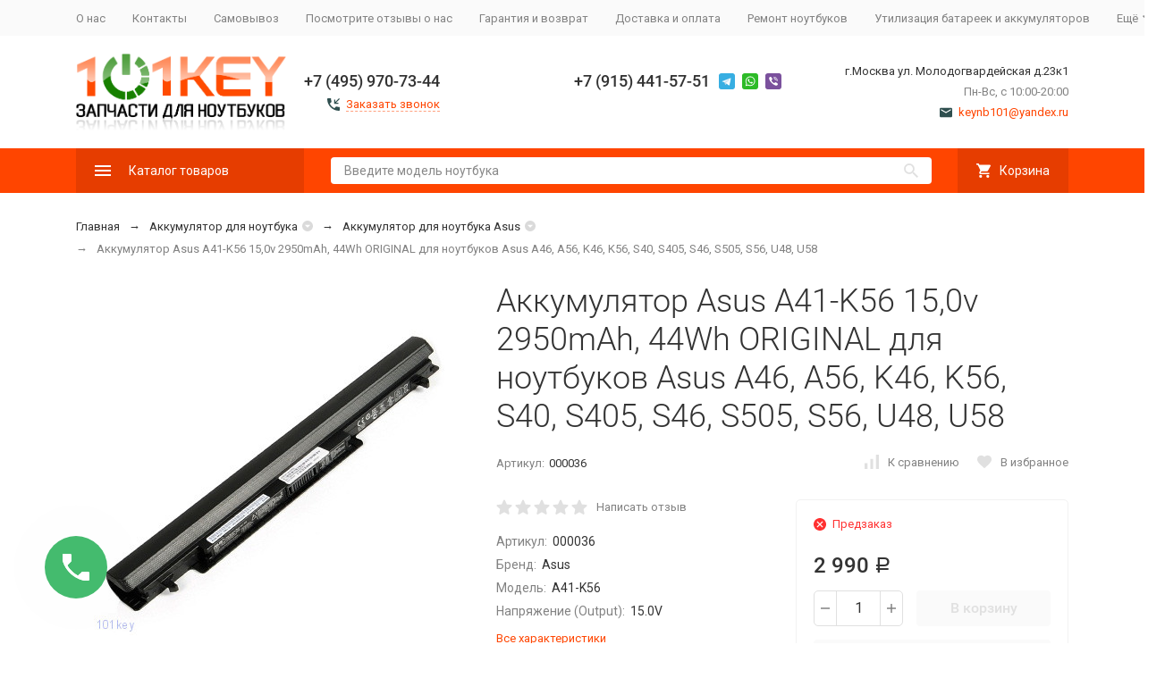

--- FILE ---
content_type: text/html; charset=utf-8
request_url: https://101key.ru/akkumulyator-dlya-noutbukov-asus-a41-k56-150v-2950mah-44wh-original/
body_size: 23475
content:


	

	

	

	

	

	
<!DOCTYPE html><html lang="ru"><head prefix="og: http://ogp.me/ns# fb: http://ogp.me/ns/fb# product: http://ogp.me/ns/product#"><!-- meta --><meta http-equiv="Content-Type" content="text/html; charset=utf-8" /><meta name="viewport" content="width=device-width, initial-scale=1, maximum-scale=1" /><meta http-equiv="x-ua-compatible" content="IE=edge" /><meta name="format-detection" content="telephone=no" /><title>Купить аккумуляторная батарея Asus A41-K56 15,0v 2950mAh, 44Wh ORIGINAL для ноутбуков Asus A46, A56, K46, K56, S40, S405, S46, S505, S56, U48, U58 - 101KEY</title><meta name="Description" content="​Купи аккумуляторная батарея Asus A41-K56 15,0v 2950mAh, 44Wh ORIGINAL для ноутбуков Asus A46, A56, K46, K56, S40, S405, S46, S505, S56, U48, U58 в интернет магазине - 101KEY выгодно с гарантией производителя. ➤ Доставка по Москве и в регионы РФ, есть самовывоз, ✆ +7 (915) 441-57-51 ☎ +7 (495) 0111-677​" /><meta name="Keywords" content="купить аккумуляторная батарея asus a41-k56 15,0v 2950mah, 44wh original для ноутбуков asus a46, a56, k46, k56, s40, s405, s46, s505, s56, u48, u58 интернет магазин 101key на горбушке москва недорого доставка и самовывоз выгодные цены" /><meta name="theme-color" content="#9CC2CE"><link rel="icon" href="/favicon.ico" type="image/x-icon"><!-- css --><style>:root {--container-width: 1200px;--svg-sprite-url: url("/wa-data/public/site/themes/megashop2/svg/css-sprite.svg?v=1.11.0.3");}:root {--home-slider-height: auto;--home-slider-height-adaptive: auto;}</style><style>:root {--primary-color: #FF4500;--primary-color-hover: rgb(255,87,26);--primary-color-alpha-5: rgba(255, 69, 0, .5);--dark-color: #2F4F4F;--dark-color-alpha-5: rgba(47, 79, 79, .5);--accent-color: rgb(230,61,0);--accent-color-hover: rgb(204,54,0);--light-color: #f9f9f9;--light-color-hover: rgb(237,237,237);--footer-text-color: white;--price-with-compare-color: #ff3131;}</style><link href="https://fonts.googleapis.com/css?family=Roboto:300,300i,400,400i,500,500i,700,700i&amp;subset=cyrillic" rel="stylesheet" /><link href="/wa-content/font/ruble/arial/alsrubl-arial-regular.woff" rel="preload" as="font" type="font/woff2" crossorigin /><link href="/wa-data/public/site/themes/megashop2/assets/megashop.dependencies.main.css?v=1.11.0.3" rel="preload" as="style" onload="this.rel = 'stylesheet'"  /> <link href="/wa-data/public/site/themes/megashop2/css/megashop.site.min.css?v=1.11.0.3" rel="stylesheet"  /> <link href="/wa-data/public/shop/themes/megashop2/css/megashop.shop.min.css?v=1.11.0.3" rel="stylesheet"  /><style>body,button,select,input,textarea {font-family: 'Roboto', sans-serif;}.c-counter {padding: 2px 2px 1px;}</style><!-- js --><script>window.megashop = {};</script> <script>window.megashop.config = {"commons":{"info_panel_html":"<div class=\"c-info-panel c-info-panel_dark\"><div class=\"l-container\"><div class=\"c-info-panel__container\"><div class=\"c-info-panel__content-container\"><\/div><div class=\"c-info-panel__close-button-container\"><span class=\"c-info-panel__close-button\"><span class=\"l-image-box\"><svg class=\"c-svg-icon \" width=\"12\" height=\"12\" fill=\"currentColor\" ><use xlink:href=\"#megashop-icon_cross\"><\/use><\/svg><\/span><\/span><\/div><\/div><\/div><\/div>","select_html":"<label class=\"c-select  \"><select class=\"c-select__control \" ><\/select><span class=\"c-select__box\"><span class=\"c-select__content\"><\/span><span class=\"c-select__arrow\"><svg class=\"c-svg-icon c-select__arrow-icon\" width=\"10\" height=\"6\" fill=\"currentColor\" ><use xlink:href=\"#megashop-icon_arrow-bottom\"><\/use><\/svg><\/span><\/span><span class=\"c-select__dropdown\"><\/span><\/label>","radio_html":"<label class=\"c-radio\"><input class=\"c-radio__control \" type=\"radio\"  value=\"1\"   \/><span class=\"c-radio__box\"><span class=\"c-radio__arrow\"><\/span><\/span><\/label>","checkbox_html":"<label class=\"c-checkbox\"><input class=\"c-checkbox__control \" type=\"checkbox\"  value=\"1\"   \/><span class=\"c-checkbox__box\"><span class=\"c-checkbox__arrow\"><\/span><\/span><\/label>","input_file_html":"<label class=\"c-input-file\"><input type=\"file\"  class=\"c-input-file__control\" \/><span class=\"c-input-file__box\"><span class=\"c-input-file__button-box\"><button class=\"c-input-file__button c-button c-button_style_inverse\" type=\"button\">\u0412\u044b\u0431\u0435\u0440\u0438\u0442\u0435 \u0444\u0430\u0439\u043b<\/button><\/span><span class=\"c-input-file__file-box\">\u0424\u0430\u0439\u043b \u043d\u0435 \u0432\u044b\u0431\u0440\u0430\u043d<\/span><\/span><\/label>","pseudo_link_icon_box_html":"<span class=\"c-pseudo-link-box   \"><span class=\"l-icon-box \"><span class=\"l-icon-box__icon\"> <\/span><span class=\"l-icon-box__content\"><span class=\"c-pseudo-link-box__link\" data-plain-text=\"0\"><\/span><\/span><\/span><\/span>","wa_url":"\/","login_url":"\/login\/","signup_url":"\/signup\/","forgotpassword_url":"\/forgotpassword\/","svg":{"symbols_sprite":"\/wa-data\/public\/site\/themes\/megashop2\/svg\/symbols-sprite.svg?v=1.11.0.3","spinner":"<span class=\"c-spinner\"><span class=\"l-image-box\"><svg class=\"c-svg-icon c-spinner__icon \" width=\"61\" height=\"61\" fill=\"light_color\" ><use xlink:href=\"#megashop-icon_spinner\"><\/use><\/svg><\/span><\/span>","trash":"<svg class=\"c-svg-icon \" width=\"16\" height=\"16\" fill=\"currentColor\" ><use xlink:href=\"#megashop-icon_trash\"><\/use><\/svg>","arrow_left":"<svg class=\"c-svg-icon \" width=\"6\" height=\"10\" fill=\"currentColor\" ><use xlink:href=\"#megashop-icon_arrow-left\"><\/use><\/svg>","arrow_right":"<svg class=\"c-svg-icon \" width=\"6\" height=\"10\" fill=\"currentColor\" ><use xlink:href=\"#megashop-icon_arrow-right\"><\/use><\/svg>","arrow_bottom":"<svg class=\"c-svg-icon \" width=\"10\" height=\"6\" fill=\"currentColor\" ><use xlink:href=\"#megashop-icon_arrow-bottom\"><\/use><\/svg>","cross":"<svg class=\"c-svg-icon \" width=\"12\" height=\"12\" fill=\"currentColor\" ><use xlink:href=\"#megashop-icon_cross\"><\/use><\/svg>","available":"<svg class=\"c-svg-icon \" width=\"16\" height=\"16\" fill=\"currentColor\" ><use xlink:href=\"#megashop-icon_available\"><\/use><\/svg>","no_available":"<svg class=\"c-svg-icon \" width=\"16\" height=\"16\" fill=\"currentColor\" ><use xlink:href=\"#megashop-icon_no-available\"><\/use><\/svg>"},"analytics":{"ym_counter":"","goals":{"add_to_cart":{"ym":"","ga_category":"","ga_action":""},"user_reg":{"ym":"","ga_category":"","ga_action":""},"add_review":{"ym":"","ga_category":"","ga_action":""},"add_to_compare":{"ym":"","ga_category":"","ga_action":""},"add_to_favorite":{"ym":"","ga_category":"","ga_action":""},"quick_view":{"ym":"","ga_category":"","ga_action":""}}},"header_variant":"1","is_cookie":false,"is_mobile":false,"catalog_onenter_timeout":500,"catalog_onleave_timeout":300,"cart_onenter_timeout":500,"cart_onleave_timeout":300},"language":{"item":"\u0448\u0442.","\u0413\u043e\u0434":"\u0413\u043e\u0434","\u0421\u043c\u0435\u043d\u0438\u0442\u044c \u043f\u0430\u0440\u043e\u043b\u044c":"\u0421\u043c\u0435\u043d\u0438\u0442\u044c \u043f\u0430\u0440\u043e\u043b\u044c","\u0424\u0430\u0439\u043b \u043d\u0435 \u0432\u044b\u0431\u0440\u0430\u043d":"\u0424\u0430\u0439\u043b \u043d\u0435 \u0432\u044b\u0431\u0440\u0430\u043d","\u0412\u0445\u043e\u0434 \u043d\u0430 \u0441\u0430\u0439\u0442":"\u0412\u0445\u043e\u0434 \u043d\u0430 \u0441\u0430\u0439\u0442"},"shop":{"home_url":"\/","search_url":"\/search\/","cart_url":"\/order\/","cart_add_url":"\/cart\/add\/","cart_save_url":"\/cart\/save\/","cart_delete_url":"\/cart\/delete\/","compare_url":"\/compare\/","compare_id_url":"\/compare\/{$id}\/","compare_url_variant":"default","data_regions_url":"\/data\/regions\/","data_shipping_url":"\/data\/shipping\/","search_query":"","to_toggle_cart_button":false,"zero_price_text":"","is_enabled_2x":1,"is_enabled_srcset":true,"path":[],"add_affiliate_bonus_string":"\u042d\u0442\u043e\u0442 \u0437\u0430\u043a\u0430\u0437 \u0434\u043e\u0431\u0430\u0432\u0438\u0442 \\<strong\\>\\+(.*) \u0431\u043e\u043d\u0443\u0441\u043d\u044b\u0445 \u0431\u0430\u043b\u043b\u043e\u0432\\<\/strong\\>, \u043a\u043e\u0442\u043e\u0440\u044b\u0435 \u0432\u044b \u0437\u0430\u0442\u0435\u043c \u0441\u043c\u043e\u0436\u0435\u0442\u0435 \u0438\u0441\u043f\u043e\u043b\u044c\u0437\u043e\u0432\u0430\u0442\u044c \u0434\u043b\u044f \u043f\u043e\u043b\u0443\u0447\u0435\u043d\u0438\u044f \u0434\u043e\u043f\u043e\u043b\u043d\u0438\u0442\u0435\u043b\u044c\u043d\u044b\u0445 \u0441\u043a\u0438\u0434\u043e\u043a\\.","currency_info":{"RUB":{"code":"RUB","sign":"\u0440\u0443\u0431.","sign_html":"<span class=\"ruble\">\u0420<\/span>","sign_position":1,"sign_delim":" ","decimal_point":",","frac_digits":"2","thousands_sep":" "},"USD":{"code":"USD","sign":"$","sign_html":"$","sign_position":0,"sign_delim":"","decimal_point":",","frac_digits":"2","thousands_sep":" "}},"currency":"RUB","primary_currency":"RUB","add_to_cart_effect":"modal_cross","slider_breakpoints":{"reviews_thumbs":{"10000":{"slidesPerView":4},"1485":{"slidesPerView":4},"1199":{"slidesPerView":3,"spaceBetween":30},"855":{"slidesPerView":2,"spaceBetween":30},"550":{"slidesPerView":1,"spaceBetween":30}},"brands_thumbs":{"1199":{"slidesPerView":4},"767":{"slidesPerView":1}},"posts_thumbs":{"10000":{"slidesPerView":4},"1485":{"slidesPerView":4},"1199":{"slidesPerView":4,"spaceBetween":30},"1000":{"spaceBetween":15},"768":{"slidesPerView":3,"spaceBetween":15},"555":{"slidesPerView":2,"spaceBetween":15},"424":{"slidesPerView":1}},"products_thumbs":{"1485":{"slidesPerView":"auto","spaceBetween":30},"1400":{"slidesPerView":4,"spaceBetween":30},"1199":{"slidesPerView":3,"spaceBetween":30},"855":{"slidesPerView":2,"spaceBetween":30},"550":{"slidesPerView":1,"spaceBetween":30}},"products_thumbs_cols":{"1485":{"slidesPerView":"auto","spaceBetween":30},"1400":{"slidesPerView":4,"spaceBetween":30},"1199":{"slidesPerView":3,"spaceBetween":30},"767":{"slidesPerView":2,"spaceBetween":30},"550":{"slidesPerView":2,"spaceBetween":30},"440":{"slidesPerView":2,"spaceBetween":15},"380":{"slidesPerView":2,"spaceBetween":10},"374":{"slidesPerView":2,"spaceBetween":6}},"products_thumbs_compact":{"440":{"slidesPerView":1}}},"images_sizes":{"thumbs":{"375":345,"425":393,"767":360},"m-thumbs":{"425":195,"560":260,"767":360}}},"photos":{"slider_breakpoints":{"photo_page":{"991":{"slidesPerView":4,"spaceBetween":10}}}}};</script><script>window.megashop.shop = {};</script><script>window.megashop.blog = {};</script><script>window.megashop.photos = {};</script><script src="/wa-data/public/site/themes/megashop2/assets/megashop.dependencies.commons.js?v=1.11.0.3"></script><script src="/wa-data/public/site/themes/megashop2/assets/megashop.dependencies.main.js?v=1.11.0.3"></script><script src="/wa-data/public/site/themes/megashop2/js/megashop.common.min.js?v=1.11.0.3"></script><script src="/wa-data/public/site/themes/megashop2/assets/megashop.dependencies.secondary.js?v=1.11.0.3" defer></script><script src="/wa-data/public/site/themes/megashop2/js/megashop.site.min.js?v=1.11.0.3" defer></script><script src="/wa-data/public/shop/themes/megashop2/js/megashop.shop.min.js?v=1.11.0.3" defer></script><script src="/wa-apps/blog/themes/megashop2/js/megashop.blog.min.js?v=1.11.0.3" defer></script><script src="/wa-apps/photos/themes/megashop2/js/megashop.photos.min.js?v=1.11.0.3" defer></script><script>window.megashop && window.megashop.Svg ? window.megashop.Svg.load() : document.addEventListener('DOMContentLoaded', function () {window.megashop.Svg.load();});</script><meta property="og:type" content="website" />
<meta property="og:title" content="Купить аккумуляторная батарея Asus A41-K56 15,0v 2950mAh, 44Wh ORIGINAL для ноутбуков Asus A46, A56, K46, K56, S40, S405, S46, S505, S56, U48, U58 - 101KEY" />
<meta property="og:description" content="​Купи аккумуляторная батарея Asus A41-K56 15,0v 2950mAh, 44Wh ORIGINAL для ноутбуков Asus A46, A56, K46, K56, S40, S405, S46, S505, S56, U48, U58 в интернет магазине - 101KEY выгодно с гарантией производителя. ➤ Доставка по Москве и в регионы РФ, есть самовывоз, ✆ +7 (915) 441-57-51 ☎ +7 (495) 0111-677​" />
<meta property="og:image" content="https://101key.ru/wa-data/public/shop/products/98/00/98/images/1108/1108.750x0.jpg" />
<meta property="og:url" content="https://101key.ru/akkumulyator-dlya-noutbukov-asus-a41-k56-150v-2950mah-44wh-original/" />
<meta property="product:price:amount" content="2990" />
<meta property="product:price:currency" content="RUB" />
<meta name="yandex-verification" content="b54c2034d46c3018" />
<meta name="yandex-verification" content="7214d222e5000461" />

<!-- Yandex.Metrika counter -->
<script type="text/javascript" >
   (function(m,e,t,r,i,k,a){m[i]=m[i]||function(){(m[i].a=m[i].a||[]).push(arguments)};
   m[i].l=1*new Date();k=e.createElement(t),a=e.getElementsByTagName(t)[0],k.async=1,k.src=r,a.parentNode.insertBefore(k,a)})
   (window, document, "script", "https://mc.yandex.ru/metrika/tag.js", "ym");

   ym(66149875, "init", {
        clickmap:true,
        trackLinks:true,
        accurateTrackBounce:true,
        webvisor:true,
        ecommerce:"dataLayer"
   });
</script>
<noscript><div><img src="https://mc.yandex.ru/watch/66149875" style="position:absolute; left:-9999px;" alt="" /></div></noscript>
<!-- /Yandex.Metrika counter -->


<meta name="ahrefs-site-verification" content="091127d287d86f0fc8b9d960de900e1940362e5b6b1061d1111d65e14515b6e6"><!-- plugin hook: 'frontend_head' --><!-- frontend_head.storequickorder-plugin --><link rel="stylesheet" href="/wa-apps/shop/plugins/storequickorder/css/storequickorder.css">
<style>
.storequickorder-button { background : #f76707 !important; }.storequickorder-button:hover { background : #f76707 !important; } 
/* Стиль отвечающий за кнопку "Заказать" в диалоговом окне */
#storequickorder input.submit-button {
   /* width: 96%; margin-left: 2%; - кнопка во всю ширину */
}


/* Стиль названий полей в диалоговом окне */
#storequickorder div.wa-name {
    /* text-align: right; - прижимает название к праву */
}
</style>
<script  type="text/javascript" src="/wa-apps/shop/plugins/storequickorder/js/storequickorder.js">
</script><script  type="text/javascript">
function storequickorder_event_order_created() {
    //yaCounterXXXXXX.reachGoal('TARGET_NAME');
    //return true;
}
$(function(){ $.storequickorder.setOptions({always_show_active_button : false,button_name : "Купить в 1 клик",button_cart_name : "Купить в 1 клик",button_name_not_available : "Купить в 1 клик",window_vert_align : true,window_style_position_absolute : false,window_margin_top : "200",check_stock_delay : "200",yaCounter_enabled : false,ga_enabled : false,yaCounter_id : "",yaCounter_target_name : "",ga_id : "",ga_target_name : ""}) });</script><!-- frontend_head.copyrightprotection-plugin --><!-- frontend_head.letitsnow-plugin --><!-- frontend_head.phmask-plugin --><script type="text/javascript" src="/wa-apps/shop/plugins/phmask/js/maskedinput.js"></script> 
<script type="text/javascript">
    jQuery(function ($) {
        $(document).on('focus', 'input', function () {
            $('input[name="customer[phone]"],input[name="data[phone]"]').mask("+7(999) 999-9999");
        });
    });
</script>
<!-- frontend_head.galleryplus-plugin --><!-- Gallery+ -->
<link rel="stylesheet" type="text/css" href="/wa-apps/shop/plugins/galleryplus/css/galleryplus.min.css"><script src="/wa-apps/shop/plugins/galleryplus/js/vendors/elevatezoomplus/elevatezoomplus.min.js"></script><script src="/wa-apps/shop/plugins/galleryplus/js/galleryplus/galleryplus.min.js"></script><script>(function($){$(function(){$('.galleryplus').each(function(){$(this).GalleryPlus();});});})(jQuery);</script>
<!-- /Gallery+ -->
<!-- frontend_head.smartsearch-plugin --><!-- frontend_head.carts-plugin --><!-- frontend_head.trigrams-plugin --><link rel="stylesheet" href="//code.jquery.com/ui/1.12.1/themes/smoothness/jquery-ui.css" />
<script src="https://code.jquery.com/ui/1.12.1/jquery-ui.js"></script>
<style>
    .search-autocomplete{
        overflow: hidden;
    }
    .search-autocomplete__block{
        overflow: hidden;
    }
    .search-autocomplete__img-block{
        float: left;
    }
    .search-autocomplete__img{
        width: 60px;
        margin-right: 5px;
    }
    .search-autocomplete__info{
        overflow: hidden;
    }
    .search-autocomplete__name{
        font-weight: bold;
    }
    .search-autocomplete__price{
        color: red;
    }
</style>
<script>
    $(function(){
        if(!$("#search").size()) return false;
        $("#search").autocomplete({
                source: function (request, response) {
                    $.post('/trigrams/search/?count=10', request, function (resp) {
                        if(resp.status === 'ok'){
                            response(resp.data.products);
                        }
                    }, 'json');
                },
                select: function (event, ui) {
                    window.location = ui.item.frontend_url;
                }
            })
            .autocomplete( "instance" )._renderItem = function( ul, item ) {
            var img_html = item.img_url ? "<img class='search-autocomplete__img' src='" + item.img_url + "' />" : "";
            var html =
                "<div class='search-autocomplete__block'>" +
                "<div class='search-autocomplete__img-block'>" + img_html + "</div>" +
                "<div class='search-autocomplete__info'>" +
                "<div class='search-autocomplete__name'>" + item.name + "</div>" +
                "<div class='search-autocomplete__price'>" + item.price_str + "</div>" +
                "</div>" +
                "</div>";

            return $( "<li class='search-autocomplete'>" )
                .append( html )
                .appendTo( ul );
        };
    });
</script><!-- frontend_head.chatra-plugin --><!-- Chatra {literal} -->
<script>
    (function(d, w, c) {
        w.ChatraID = 'Bo5H42Tm3BrAGyB25';
        var s = d.createElement('script');
        w[c] = w[c] || function() {
            (w[c].q = w[c].q || []).push(arguments);
        };
        s.async = true;
        s.src = 'https://call.chatra.io/chatra.js';
        if (d.head) d.head.appendChild(s);
    })(document, window, 'Chatra');
</script>
<!-- /Chatra {/literal} --><!-- frontend_head.getsale-plugin -->
<!-- GetSale Plugin -->

<!-- GetSale Plugin -->
<!-- frontend_head.seofilter-plugin --><!-- frontend_head.ordercall-plugin --><script>window.wa_ordercall_userdata = {"wa_captcha":"<div class=\"wa-captcha\">\n    <p>\n        <img class=\"wa-captcha-img\" src=\"\/shop\/captcha.php?rid=17690358536971584dc7e5c\" alt=\"CAPTCHA\" title=\"\u041e\u0431\u043d\u043e\u0432\u0438\u0442\u044c \u043a\u0430\u043f\u0447\u0443 (CAPTCHA)\">\n        <strong>&rarr;<\/strong>\n        <input type=\"text\" name=\"captcha\" class=\"wa-captcha-input\" autocomplete=\"off\">\n    <\/p>\n    <p>\n        <a href=\"#\" class=\"wa-captcha-refresh\">\u041e\u0431\u043d\u043e\u0432\u0438\u0442\u044c \u043a\u0430\u043f\u0447\u0443 (CAPTCHA)<\/a>\n    <\/p>\n    <script type=\"text\/javascript\">\n        $(function () {\n            $('div.wa-captcha .wa-captcha-img').on('load', function () {\n                $(window).trigger('wa_captcha_loaded');\n            });\n\n            $('div.wa-captcha .wa-captcha-refresh, div.wa-captcha .wa-captcha-img').click(function () {\n                var $wrapper = $(this).parents('div.wa-captcha'),\n                    $input = $wrapper.find('.wa-captcha-input'),\n                    $img = $wrapper.find('.wa-captcha-img'),\n                    src = $img.attr('src');\n\n                if ($img.length) {\n                    $img.attr('src', src.replace(\/\\?.*$\/, '?rid=' + Math.random()));\n                    $img.one('load', function () {\n                        $(window).trigger('wa_captcha_loaded');\n                        $input.val('').focus();\n                    });\n                }\n\n                return false;\n            });\n        });\n    <\/script>\n<\/div>","wa_user_name":false,"wa_user_phone":"","wa_user_email":""}</script></head><body class="c-page c-page_buy1click c-page_ordercall c-page_container-narrow"><script>window.megashop && window.megashop.Svg ? window.megashop.Svg.init() : document.addEventListener('DOMContentLoaded', function () {window.megashop.Svg.init();});document.addEventListener('DOMContentLoaded', function () {window.megashop.IEScheme.init();});</script><div class="c-microdata"><div itemscope itemtype="http://schema.org/WebSite"><link itemprop="url" href="https://101key.ru" /><form itemprop="potentialAction" itemscope itemtype="http://schema.org/SearchAction"><meta itemprop="target" content="https://101key.ru/search/?query={query}" /><input itemprop="query-input" type="text" name="query" /><input type="submit" /></form></div></div><div class="c-microdata"><div itemscope itemtype="http://schema.org/Organization"><link itemprop="url" href="https://101key.ru" /><meta itemprop="name" content="101KEY.RU" /><meta itemprop="address" content="г.Москва ул. Молодогвардейская д.23к1" /><meta itemprop="telephone" content="+7 (495) 970-73-44" /><div itemprop="logo" itemscope itemtype="http://schema.org/ImageObject"><link itemprop="image" href="/wa-data/public/site/themes/megashop2/img/logo.png?v1618514264" /><link itemprop="contentUrl" href="/wa-data/public/site/themes/megashop2/img/logo.png?v1618514264" /></div></div></div><div class="l-index"><div class="c-header-overlay"></div><div class="l-index__wrapper"><header class="l-index__header"><div class="l-header r-hidden-md"><div class="l-header__top-bar"><div class="c-header-top-bar"><div class="l-container"><div class="c-header-top-bar__container"><span class="c-link-decorator"><!-- plugin hook: 'frontend_header' --><!-- frontend_header.flasher-plugin --></span><nav class="c-header-top-bar__container-nav"><ul class="l-header-top-bar-links"><li class="l-header-top-bar-links__item"><a class="c-link c-link_style_alt-gray" href="/o-nas/" >О нас</a></li><li class="l-header-top-bar-links__item"><a class="c-link c-link_style_alt-gray" href="/kontakty/" >Контакты</a></li><li class="l-header-top-bar-links__item"><a class="c-link c-link_style_alt-gray" href="/samovyvoz/" >Самовывоз</a></li><li class="l-header-top-bar-links__item"><a class="c-link c-link_style_alt-gray" href="/otzyvy-omagazine/" >Посмотрите отзывы о нас</a></li><li class="l-header-top-bar-links__item"><a class="c-link c-link_style_alt-gray" href="/garantiya/" >Гарантия и возврат</a></li><li class="l-header-top-bar-links__item"><a class="c-link c-link_style_alt-gray" href="/dostavka-i-oplata/" >Доставка и оплата</a></li><li class="l-header-top-bar-links__item"><a class="c-link c-link_style_alt-gray" href="/remont-noutbukov/" >Ремонт ноутбуков</a></li><li class="l-header-top-bar-links__item"><a class="c-link c-link_style_alt-gray" href="/utilizatsiya-batareek-i-akkumulyatorov/" >Утилизация батареек и аккумуляторов</a></li><li class="l-header-top-bar-links__item"><div class="c-dropdown"><span class="c-pseudo-link-box c-pseudo-link-box_style_alt-gray c-pseudo-link-box_link "><span class="l-icon-box l-icon-box_size_s"><span class="l-icon-box__content"><span class="c-pseudo-link-box__link" data-plain-text="0">Ещё</span></span><span class="l-icon-box__icon"><svg class="c-svg-icon c-pseudo-link-box__icon c-dropdown__icon" width="10" height="6" fill="currentColor" ><use xlink:href="#megashop-icon_arrow-bottom"></use></svg></span></span></span><div class="c-dropdown__dropdown"><div class="c-dropdown-links"><div class="c-dropdown-links__item"><a class="c-link c-link_style_alt-gray c-dropdown-links__link" href="/poleznye-sovety/" >Полезные советы</a></div><div class="c-dropdown-links__item"><a class="c-link c-link_style_alt-gray c-dropdown-links__link" href="/partneram/" >Партнерам</a></div><div class="c-dropdown-links__item"><a class="c-link c-link_style_alt-gray c-dropdown-links__link" href="/oferta/" >Оферта</a></div><div class="c-dropdown-links__item"><a class="c-link c-link_style_alt-gray c-dropdown-links__link" href="/politika-konfidentsialnosti-i-polzovatelskoe-soglashenie/" >Политика конфиденциальности и пользовательское соглашение</a></div></div></div></div></li></ul></nav></div></div></div></div><div class="l-header__middle-bar"><div class="c-header-middle-bar "><div class="l-container"><div class="c-header-middle-bar__container"><div class="c-header-middle-bar__container-logo"><a class="l-image-box l-image-box_contain" href="/"><img src="/wa-data/public/site/themes/megashop2/img/logo.png?v1618514264" alt="101KEY.RU" /></a></div><div class="c-header-middle-bar__container-main"><div class="c-header-middle-bar-contacts "><div class="c-header-middle-bar-contacts__phone-container c-header-middle-bar-contacts__phone-container_phone-1"><div class="c-header-middle-bar-phone "><div class="c-header-middle-bar-phone__phone">+7 (495) 970-73-44</div><div class="c-header-middle-bar-phone__hint"><span class="c-pseudo-link-box   c-ordercall-button call-back-button"><span class="l-icon-box "><span class="l-icon-box__icon"><svg class="c-svg-icon c-pseudo-link-box__icon " width="14" height="14" fill="currentColor" ><use xlink:href="#megashop-icon_call"></use></svg></span><span class="l-icon-box__content"><span class="c-pseudo-link-box__link" data-plain-text="0">Заказать звонок</span></span></span></span></div></div></div><div class="c-header-middle-bar-contacts__phone-container c-header-middle-bar-contacts__phone-container_phone-2"><div class="c-header-middle-bar-phone "><div class="c-header-middle-bar-phone__phone">+7 (915) 441-57-51<div class="c-header-middle-bar__messengers-container"><div class="c-messengers"><div class="c-messengers__messenger"><a class="l-image-box" href="tg://resolve?domain=+79154415751"><svg class="c-svg-icon " width="18" height="18"  ><use xlink:href="#megashop-icon_telegram"></use></svg></a></div><div class="c-messengers__messenger"><a class="l-image-box" href="https://wa.me/79154415751" target="_blank"><svg class="c-svg-icon " width="18" height="18"  ><use xlink:href="#megashop-icon_whatsapp"></use></svg></a></div><div class="c-messengers__messenger"><a class="l-image-box" href="viber://chat?number=+79154415751"><svg class="c-svg-icon " width="18" height="18"  ><use xlink:href="#megashop-icon_viber"></use></svg></a></div></div></div></div><div class="c-header-middle-bar-phone__hint"></div></div></div><div class="c-header-middle-bar-contacts__address-container"><div class="c-header-middle-bar-address"><div class="c-header-middle-bar-address__address">г.Москва ул. Молодогвардейская д.23к1</div><div class="c-header-middle-bar-address__hint">			Пн-Вс, с 10:00-20:00
		
	</div><div class="c-header-middle-bar-address__hint"><a class="c-link-box  " href="mailto:keynb101@yandex.ru" ><span class="l-icon-box "><span class="l-icon-box__icon"><svg class="c-svg-icon c-link-box__icon " width="14" height="14" fill="currentColor" ><use xlink:href="#megashop-icon_mail"></use></svg></span><span class="l-icon-box__content"><span class="c-link-box__link" data-plain-text="0">keynb101@yandex.ru</span></span></span></a></div></div></div></div></div></div></div></div></div><div class="l-header__bottom-bar"><div class="c-header-bottom-bar"><div class="l-container"><div class="c-header-bottom-bar__container"><div class="c-header-bottom-bar__container-shop-catalog"><span class="c-catalog-dropdown-button c-header-bottom-bar-shop-catalog-button c-button c-button_fill c-button_style_alt c-button_rect" data-trigger_type="click"><span class="l-icon-box l-icon-box_size_xl"><span class="l-icon-box__icon"><svg class="c-svg-icon " width="18" height="18" fill="#ffffff" ><use xlink:href="#megashop-icon_burger"></use></svg></span><span class="l-icon-box__content">Каталог товаров</span></span></span></div><div class="c-header-bottom-bar__container-search"><form class="c-input-search  c-input-search_style_inverse" action="/search/" data-autocomplete="1"><div class="c-input-search__input-container"><input class="c-input-search__input c-input-text c-input-text_size_s c-input-text_fill" name="query" placeholder="Введите модель ноутбука" value="" autocomplete="off" /></div><div class="c-input-search__button-container"><button class="c-input-search__button c-button c-button_style_transparent"><svg class="c-svg-icon " width="16" height="16" fill="currentColor" ><use xlink:href="#megashop-icon_search"></use></svg></button></div></form></div><div class="c-header-bottom-bar__container-shop-links"><div class="c-header-bottom-bar-shop-links"><div class="c-header-bottom-bar-shop-links__item-container"><div class="c-header-bottom-bar-shop-links__item"><a class="c-button c-button_rect c-button_fill c-button_style_alt c-header-bottom-bar-shop-links__link-cart" href="/order/"><span class="l-icon-box l-icon-box_size_l"><span class="l-icon-box__icon"><span class="l-image-box"><span class="c-counter c-cart-counter c-counter_empty">0</span><svg class="c-svg-icon " width="16" height="16" fill="#ffffff" ><use xlink:href="#megashop-icon_cart"></use></svg></span></span><span class="l-icon-box__content">Корзина</span></span></a></div></div></div></div></div></div></div></div><div class="l-header__dropdown-bar "><div class="c-header-dropdown-bar"><div class="l-container c-header-dropdown-bar__container"><div class="c-catalog-dropdown" data-is_overlay_enabled="true" data-trigger_type="click"><div class="c-catalog-extend c-catalog-extend_fixed-width"><nav class="c-catalog-extend__list-container"><ul class="c-catalog-list  " ><li class="c-catalog-list__item " data-category_id="422"><span class="c-catalog-list__content "><a class="c-catalog-list__link" href="/category/bloki-pitaniya-toocki/">Блоки питания Toocki</a></span></li><li class="c-catalog-list__item c-catalog-list__item_has-children" data-category_id="1"><span class="c-catalog-list__content "><span class="c-catalog-list__item-container"><span class="c-catalog-list__item-image-container"><span class="c-catalog-list__item-image c-lazy-image-provider" data-src="/wa-data/public/shop/categories/1/433.jpg" data-alt="Блоки питания для ноутбуков" ></span><noscript><img src="/wa-data/public/shop/categories/1/433.jpg" alt="Блоки питания для ноутбуков" class="c-catalog-list__item-image" /></noscript></span><span class="c-catalog-list__item-content-container"><a class="c-catalog-list__link" href="/category/bloki-pitaniya-dlya-noutbukov/">Блоки питания для ноутбуков</a></span></span><svg class="c-svg-icon c-catalog-list__arrow-icon" width="6" height="10" fill="currentColor" ><use xlink:href="#megashop-icon_arrow-right"></use></svg></span></li><li class="c-catalog-list__item c-catalog-list__item_has-children" data-category_id="2"><span class="c-catalog-list__content "><span class="c-catalog-list__item-container"><span class="c-catalog-list__item-image-container"><span class="c-catalog-list__item-image c-lazy-image-provider" data-src="/wa-data/public/shop/categories/2/434.jpg" data-alt="Аккумуляторы для ноутбуков" ></span><noscript><img src="/wa-data/public/shop/categories/2/434.jpg" alt="Аккумуляторы для ноутбуков" class="c-catalog-list__item-image" /></noscript></span><span class="c-catalog-list__item-content-container"><a class="c-catalog-list__link" href="/category/akkumulyatory-dlya-noutbukov/">Аккумуляторы для ноутбуков</a></span></span><svg class="c-svg-icon c-catalog-list__arrow-icon" width="6" height="10" fill="currentColor" ><use xlink:href="#megashop-icon_arrow-right"></use></svg></span></li><li class="c-catalog-list__item c-catalog-list__item_has-children" data-category_id="52"><span class="c-catalog-list__content "><span class="c-catalog-list__item-container"><span class="c-catalog-list__item-image-container"><span class="c-catalog-list__item-image c-lazy-image-provider" data-src="/wa-data/public/shop/categories/52/435.jpg" data-alt="Аккумуляторы для ноутбуков совместимые" ></span><noscript><img src="/wa-data/public/shop/categories/52/435.jpg" alt="Аккумуляторы для ноутбуков совместимые" class="c-catalog-list__item-image" /></noscript></span><span class="c-catalog-list__item-content-container"><a class="c-catalog-list__link" href="/category/akkumulyatory-dlya-noutbukov-sovmestimye/">Аккумуляторы для ноутбуков совместимые</a></span></span><svg class="c-svg-icon c-catalog-list__arrow-icon" width="6" height="10" fill="currentColor" ><use xlink:href="#megashop-icon_arrow-right"></use></svg></span></li><li class="c-catalog-list__item " data-category_id="364"><span class="c-catalog-list__content "><span class="c-catalog-list__item-container"><span class="c-catalog-list__item-image-container"><span class="c-catalog-list__item-image c-lazy-image-provider" data-src="/wa-data/public/shop/categories/364/476.jpg" data-alt="Автомобильные зарядные устройства для ноутбуков" ></span><noscript><img src="/wa-data/public/shop/categories/364/476.jpg" alt="Автомобильные зарядные устройства для ноутбуков" class="c-catalog-list__item-image" /></noscript></span><span class="c-catalog-list__item-content-container"><a class="c-catalog-list__link" href="/category/avtomobilnye-zaryadnye-ustroystva/">Автомобильные зарядные устройства для ноутбуков</a></span></span></span></li><li class="c-catalog-list__item " data-category_id="33"><span class="c-catalog-list__content "><a class="c-catalog-list__link" href="/category/bloki-pitaniya-dlya-monitorov/">Блоки питания для мониторов</a></span></li><li class="c-catalog-list__item " data-category_id="366"><span class="c-catalog-list__content "><a class="c-catalog-list__link" href="/category/bloki-pitaniya-dlya-monoblokov/">Блоки питания для моноблоков</a></span></li><li class="c-catalog-list__item " data-category_id="35"><span class="c-catalog-list__content "><a class="c-catalog-list__link" href="/category/bloki-pitaniya-dlya-routerov/">Блоки питания 12v</a></span></li><li class="c-catalog-list__item " data-category_id="79"><span class="c-catalog-list__content "><a class="c-catalog-list__link" href="/category/bloki-pitaniya-5v/">Блоки питания 5v</a></span></li><li class="c-catalog-list__item " data-category_id="286"><span class="c-catalog-list__content "><a class="c-catalog-list__link" href="/category/category_286/">Блоки питания для роутеров</a></span></li><li class="c-catalog-list__item c-catalog-list__item_has-children" data-category_id="-1"><span class="c-catalog-list__content ">Ещё<svg class="c-svg-icon c-catalog-list__arrow-icon" width="6" height="10" fill="currentColor" ><use xlink:href="#megashop-icon_arrow-right"></use></svg></span></li></ul></nav><div class="c-catalog-extend__columns-container"><div class="c-catalog-extend__columns" data-category_id="1"><div class="c-catalog-columns-header"><a href="/category/bloki-pitaniya-dlya-noutbukov/" class="c-catalog-columns-header__title c-header c-header_h4 c-link c-link_style_hover">Блоки питания для ноутбуков</a></div><div class="c-catalog-columns " style="columns:4;-moz-columns:4;-webkit-columns:4"><div class="c-catalog-columns__category-container c-catalog-columns__category-container_break-avoid"><div class="c-catalog-columns__category"><span class="c-catalog-columns__content"><a class="c-catalog-columns__link c-link c-link_style_hover" href="/category/bloki-pitaniya-dlya-noutbukov/gigabyteaorus/">Gigabyte/AORUS</a></span></div></div><div class="c-catalog-columns__category-container c-catalog-columns__category-container_break-avoid"><div class="c-catalog-columns__category"><span class="c-catalog-columns__content"><a class="c-catalog-columns__link c-link c-link_style_hover" href="/category/bloki-pitaniya-dlya-noutbukov/bloki-pitaniya-dlya-noutbukov-acer/">Блоки питания для ноутбуков Acer</a></span></div></div><div class="c-catalog-columns__category-container c-catalog-columns__category-container_break-avoid"><div class="c-catalog-columns__category"><span class="c-catalog-columns__content"><a class="c-catalog-columns__link c-link c-link_style_hover" href="/category/bloki-pitaniya-dlya-noutbukov/bloki-pitaniya-dlya-noutbukov-apple/">Блоки питания для ноутбуков Apple macbook</a></span></div></div><div class="c-catalog-columns__category-container c-catalog-columns__category-container_break-avoid"><div class="c-catalog-columns__category"><span class="c-catalog-columns__content"><a class="c-catalog-columns__link c-link c-link_style_hover" href="/category/bloki-pitaniya-dlya-noutbukov/bloki-pitaniya-dlya-noutbukov-asus/">Блоки питания для ноутбуков Asus</a></span></div><div class="c-catalog-columns__subcategories"><div class="c-catalog-columns__subcategory"><a class="c-catalog-columns__subcategory-link c-link c-link_style_hover" href="/category/bloki-pitaniya-dlya-noutbukov/bloki-pitaniya-dlya-noutbukov-asus/asus-90w-45-30-geniune/">Asus 90W 4.5-3.0 Geniune</a></div><div class="c-catalog-columns__subcategory"><a class="c-catalog-columns__subcategory-link c-link c-link_style_hover" href="/category/bloki-pitaniya-dlya-noutbukov/bloki-pitaniya-dlya-noutbukov-asus/asus-90w-45-30/">Asus 90W 4.5-3.0</a></div><div class="c-catalog-columns__subcategory"><a class="c-catalog-columns__subcategory-link c-link c-link_style_hover" href="/category/bloki-pitaniya-dlya-noutbukov/bloki-pitaniya-dlya-noutbukov-asus/asus-90w-55-25/">Asus 90W 5.5-2.5</a></div><div class="c-catalog-columns__subcategory"><a class="c-catalog-columns__subcategory-link c-link c-link_style_hover" href="/category/bloki-pitaniya-dlya-noutbukov/bloki-pitaniya-dlya-noutbukov-asus/asus-type-c/">Asus Type-C</a></div><div class="c-catalog-columns__subcategory"><a class="c-catalog-columns__subcategory-link c-link c-link_style_hover" href="/category/bloki-pitaniya-dlya-noutbukov/bloki-pitaniya-dlya-noutbukov-asus/asus-120w-45-30/">Asus 120W 4.5-3.0</a></div><div class="c-catalog-columns__subcategory"><a class="c-catalog-columns__subcategory-link c-link c-link_style_hover" href="/category/bloki-pitaniya-dlya-noutbukov/bloki-pitaniya-dlya-noutbukov-asus/asus-120w-55-25-delta/">Asus 120W 5.5-2.5 Delta</a></div><div class="c-catalog-columns__subcategory"><a href="/category/bloki-pitaniya-dlya-noutbukov/bloki-pitaniya-dlya-noutbukov-asus/" class="c-link"><span class="l-icon-box "><span class="l-icon-box__content">Смотреть все</span><span class="l-icon-box__icon"><svg class="c-svg-icon c-button__icon" width="12" height="12" fill="currentColor" ><use xlink:href="#megashop-icon_dict-arrow-right"></use></svg></span></span></a></div></div></div><div class="c-catalog-columns__category-container c-catalog-columns__category-container_break-avoid"><div class="c-catalog-columns__category"><span class="c-catalog-columns__content"><a class="c-catalog-columns__link c-link c-link_style_hover" href="/category/bloki-pitaniya-dlya-noutbukov/bloki-pitaniya-dlya-noutbukov-dell/">Блоки питания для ноутбуков Dell</a></span></div><div class="c-catalog-columns__subcategories"><div class="c-catalog-columns__subcategory"><a class="c-catalog-columns__subcategory-link c-link c-link_style_hover" href="/category/bloki-pitaniya-dlya-noutbukov/bloki-pitaniya-dlya-noutbukov-dell/dell-65w-type-c/">Dell 65W type-c</a></div><div class="c-catalog-columns__subcategory"><a class="c-catalog-columns__subcategory-link c-link c-link_style_hover" href="/category/bloki-pitaniya-dlya-noutbukov/bloki-pitaniya-dlya-noutbukov-dell/dell-45w-45-35/">Dell 45W 4.5-3.0</a></div><div class="c-catalog-columns__subcategory"><a class="c-catalog-columns__subcategory-link c-link c-link_style_hover" href="/category/bloki-pitaniya-dlya-noutbukov/bloki-pitaniya-dlya-noutbukov-dell/dell-65w-45-30/">Dell 65W 4.5-3.0</a></div></div></div><div class="c-catalog-columns__category-container c-catalog-columns__category-container_break-avoid"><div class="c-catalog-columns__category"><span class="c-catalog-columns__content"><a class="c-catalog-columns__link c-link c-link_style_hover" href="/category/bloki-pitaniya-dlya-noutbukov/delta/">Блоки питания для ноутбуков Delta</a></span></div></div><div class="c-catalog-columns__category-container c-catalog-columns__category-container_break-avoid"><div class="c-catalog-columns__category"><span class="c-catalog-columns__content"><a class="c-catalog-columns__link c-link c-link_style_hover" href="/category/bloki-pitaniya-dlya-noutbukov/emachines/">Блоки питания для ноутбуков eMachines</a></span></div></div><div class="c-catalog-columns__category-container c-catalog-columns__category-container_break-avoid"><div class="c-catalog-columns__category"><span class="c-catalog-columns__content"><a class="c-catalog-columns__link c-link c-link_style_hover" href="/category/bloki-pitaniya-dlya-noutbukov/fujitsu-siemens/">Блоки питания для ноутбуков Fujitsu</a></span></div></div><div class="c-catalog-columns__category-container c-catalog-columns__category-container_break-avoid"><div class="c-catalog-columns__category"><span class="c-catalog-columns__content"><a class="c-catalog-columns__link c-link c-link_style_hover" href="/category/bloki-pitaniya-dlya-noutbukov/gateway/">Блоки питания для ноутбуков Gateway</a></span></div></div><div class="c-catalog-columns__category-container c-catalog-columns__category-container_break-avoid"><div class="c-catalog-columns__category"><span class="c-catalog-columns__content"><a class="c-catalog-columns__link c-link c-link_style_hover" href="/category/bloki-pitaniya-dlya-noutbukov/hp/">Блоки питания для ноутбуков HP</a></span></div><div class="c-catalog-columns__subcategories"><div class="c-catalog-columns__subcategory"><a class="c-catalog-columns__subcategory-link c-link c-link_style_hover" href="/category/bloki-pitaniya-dlya-noutbukov/hp/hp-type-c-65w/">Hp Type-C 65W</a></div><div class="c-catalog-columns__subcategory"><a class="c-catalog-columns__subcategory-link c-link c-link_style_hover" href="/category/bloki-pitaniya-dlya-noutbukov/hp/hp-65w-45-30/">HP 65W 4.5-3.0</a></div><div class="c-catalog-columns__subcategory"><a class="c-catalog-columns__subcategory-link c-link c-link_style_hover" href="/category/bloki-pitaniya-dlya-noutbukov/hp/hp-231-45-30/">HP 45W 4.5-3.0</a></div><div class="c-catalog-columns__subcategory"><a class="c-catalog-columns__subcategory-link c-link c-link_style_hover" href="/category/bloki-pitaniya-dlya-noutbukov/hp/hp-120w-45/">HP 120W 4.5</a></div></div></div><div class="c-catalog-columns__category-container c-catalog-columns__category-container_break-avoid"><div class="c-catalog-columns__category"><span class="c-catalog-columns__content"><a class="c-catalog-columns__link c-link c-link_style_hover" href="/category/bloki-pitaniya-dlya-noutbukov/bloki-pitaniya-dlya-noutbukov-huawei/">Блоки питания для ноутбуков Huawei</a></span></div></div><div class="c-catalog-columns__category-container c-catalog-columns__category-container_break-avoid"><div class="c-catalog-columns__category"><span class="c-catalog-columns__content"><a class="c-catalog-columns__link c-link c-link_style_hover" href="/category/bloki-pitaniya-dlya-noutbukov/lenovo/">​Блоки питания для ноутбуков Lenovo</a></span></div><div class="c-catalog-columns__subcategories"><div class="c-catalog-columns__subcategory"><a class="c-catalog-columns__subcategory-link c-link c-link_style_hover" href="/category/bloki-pitaniya-dlya-noutbukov/lenovo/lenovo-65w-type-c-n/">lenovo 65W type-c N</a></div><div class="c-catalog-columns__subcategory"><a class="c-catalog-columns__subcategory-link c-link c-link_style_hover" href="/category/bloki-pitaniya-dlya-noutbukov/lenovo/135w-usb-new/">135W USB NEW</a></div><div class="c-catalog-columns__subcategory"><a class="c-catalog-columns__subcategory-link c-link c-link_style_hover" href="/category/bloki-pitaniya-dlya-noutbukov/lenovo/type-c-95w/">Type-C 95W</a></div><div class="c-catalog-columns__subcategory"><a class="c-catalog-columns__subcategory-link c-link c-link_style_hover" href="/category/bloki-pitaniya-dlya-noutbukov/lenovo/65w-40-sq/">65W 4.0 SQ</a></div><div class="c-catalog-columns__subcategory"><a class="c-catalog-columns__subcategory-link c-link c-link_style_hover" href="/category/bloki-pitaniya-dlya-noutbukov/lenovo/usb-65w/">USB 65W</a></div><div class="c-catalog-columns__subcategory"><a class="c-catalog-columns__subcategory-link c-link c-link_style_hover" href="/category/bloki-pitaniya-dlya-noutbukov/lenovo/type-c-65w/">Type-C 65W</a></div></div></div><div class="c-catalog-columns__category-container c-catalog-columns__category-container_break-avoid"><div class="c-catalog-columns__category"><span class="c-catalog-columns__content"><a class="c-catalog-columns__link c-link c-link_style_hover" href="/category/bloki-pitaniya-dlya-noutbukov/liteon/">Блоки питания для ноутбуков Liteon</a></span></div></div><div class="c-catalog-columns__category-container c-catalog-columns__category-container_break-avoid"><div class="c-catalog-columns__category"><span class="c-catalog-columns__content"><a class="c-catalog-columns__link c-link c-link_style_hover" href="/category/bloki-pitaniya-dlya-noutbukov/microsoft-surface/">Блоки питания для ноутбуков Microsoft</a></span></div></div><div class="c-catalog-columns__category-container c-catalog-columns__category-container_break-avoid"><div class="c-catalog-columns__category"><span class="c-catalog-columns__content"><a class="c-catalog-columns__link c-link c-link_style_hover" href="/category/bloki-pitaniya-dlya-noutbukov/msi/">Блоки питания для ноутбуков MSI</a></span></div><div class="c-catalog-columns__subcategories"><div class="c-catalog-columns__subcategory"><a class="c-catalog-columns__subcategory-link c-link c-link_style_hover" href="/category/bloki-pitaniya-dlya-noutbukov/msi/msi-65w-55-25/">Msi 65W 5.5-2.5</a></div><div class="c-catalog-columns__subcategory"><a class="c-catalog-columns__subcategory-link c-link c-link_style_hover" href="/category/bloki-pitaniya-dlya-noutbukov/msi/msi-90w-45-30/">Msi 90W 4.5-3.0</a></div><div class="c-catalog-columns__subcategory"><a class="c-catalog-columns__subcategory-link c-link c-link_style_hover" href="/category/bloki-pitaniya-dlya-noutbukov/msi/msi-65w-type-c_1/">Msi 65W Type-C</a></div><div class="c-catalog-columns__subcategory"><a class="c-catalog-columns__subcategory-link c-link c-link_style_hover" href="/category/bloki-pitaniya-dlya-noutbukov/msi/msi-65w-type-c/">Msi 65W 4.5-3.0</a></div></div></div><div class="c-catalog-columns__category-container c-catalog-columns__category-container_break-avoid"><div class="c-catalog-columns__category"><span class="c-catalog-columns__content"><a class="c-catalog-columns__link c-link c-link_style_hover" href="/category/bloki-pitaniya-dlya-noutbukov/packard-bell/">Блоки питания для ноутбуков Packard Bell</a></span></div></div><div class="c-catalog-columns__category-container c-catalog-columns__category-container_break-avoid"><div class="c-catalog-columns__category"><span class="c-catalog-columns__content"><a class="c-catalog-columns__link c-link c-link_style_hover" href="/category/bloki-pitaniya-dlya-noutbukov/bloki-pitaniya-dlya-noutbukov-razer/">Блоки питания для ноутбуков Razer</a></span></div></div><div class="c-catalog-columns__category-container c-catalog-columns__category-container_break-avoid"><div class="c-catalog-columns__category"><span class="c-catalog-columns__content"><a class="c-catalog-columns__link c-link c-link_style_hover" href="/category/bloki-pitaniya-dlya-noutbukov/samsung/">Блоки питания для ноутбуков SAMSUNG</a></span></div></div><div class="c-catalog-columns__category-container c-catalog-columns__category-container_break-avoid"><div class="c-catalog-columns__category"><span class="c-catalog-columns__content"><a class="c-catalog-columns__link c-link c-link_style_hover" href="/category/bloki-pitaniya-dlya-noutbukov/sony/">Блоки питания для ноутбуков Sony vaio</a></span></div></div><div class="c-catalog-columns__category-container c-catalog-columns__category-container_break-avoid"><div class="c-catalog-columns__category"><span class="c-catalog-columns__content"><a class="c-catalog-columns__link c-link c-link_style_hover" href="/category/bloki-pitaniya-dlya-noutbukov/toshiba/">​Блоки питания для ноутбуков TOSHIBA</a></span></div></div><div class="c-catalog-columns__category-container c-catalog-columns__category-container_break-avoid"><div class="c-catalog-columns__category"><span class="c-catalog-columns__content"><a class="c-catalog-columns__link c-link c-link_style_hover" href="/category/bloki-pitaniya-dlya-noutbukov/xiaomi/">Блоки питания для ноутбуков Xiaomi mi</a></span></div></div><div class="c-catalog-columns__category-container c-catalog-columns__category-container_break-avoid"><div class="c-catalog-columns__category"><span class="c-catalog-columns__content"><a class="c-catalog-columns__link c-link c-link_style_hover" href="/category/bloki-pitaniya-dlya-noutbukov/asus-40-135/">Asus 4.0-1.35</a></span></div><div class="c-catalog-columns__subcategories"><div class="c-catalog-columns__subcategory"><a class="c-catalog-columns__subcategory-link c-link c-link_style_hover" href="/category/bloki-pitaniya-dlya-noutbukov/asus-40-135/45w/">45W</a></div></div></div><div class="c-catalog-columns__category-container c-catalog-columns__category-container_break-avoid"><div class="c-catalog-columns__category"><span class="c-catalog-columns__content"><a class="c-catalog-columns__link c-link c-link_style_hover" href="/category/bloki-pitaniya-dlya-noutbukov/hp-45-30/">HP 4.5-3.0</a></span></div></div><div class="c-catalog-columns__category-container c-catalog-columns__category-container_break-avoid"><div class="c-catalog-columns__category"><span class="c-catalog-columns__content"><a class="c-catalog-columns__link c-link c-link_style_hover" href="/category/bloki-pitaniya-dlya-noutbukov/lenovo-usb/">Lenovo USB</a></span></div></div><div class="c-catalog-columns__category-container c-catalog-columns__category-container_break-avoid"><div class="c-catalog-columns__category"><span class="c-catalog-columns__content"><a class="c-catalog-columns__link c-link c-link_style_hover" href="/category/bloki-pitaniya-dlya-noutbukov/dell-45-30/">Dell 4.5-3.0</a></span></div></div></div></div><div class="c-catalog-extend__columns" data-category_id="2"><div class="c-catalog-columns-header"><a href="/category/akkumulyatory-dlya-noutbukov/" class="c-catalog-columns-header__title c-header c-header_h4 c-link c-link_style_hover">Аккумуляторы для ноутбуков</a></div><div class="c-catalog-columns " style="columns:4;-moz-columns:4;-webkit-columns:4"><div class="c-catalog-columns__category-container c-catalog-columns__category-container_break-avoid"><div class="c-catalog-columns__category"><span class="c-catalog-columns__content"><a class="c-catalog-columns__link c-link c-link_style_hover" href="/category/akkumulyatory-dlya-noutbukov/acer/">Аккумуляторы для ноутбуков Acer</a></span></div></div><div class="c-catalog-columns__category-container c-catalog-columns__category-container_break-avoid"><div class="c-catalog-columns__category"><span class="c-catalog-columns__content"><a class="c-catalog-columns__link c-link c-link_style_hover" href="/category/akkumulyatory-dlya-noutbukov/apple/">Аккумуляторы для ноутбуков Apple MacBook</a></span></div></div><div class="c-catalog-columns__category-container c-catalog-columns__category-container_break-avoid"><div class="c-catalog-columns__category"><span class="c-catalog-columns__content"><a class="c-catalog-columns__link c-link c-link_style_hover" href="/category/akkumulyatory-dlya-noutbukov/asus/">Аккумуляторы для ноутбуков Asus</a></span></div></div><div class="c-catalog-columns__category-container c-catalog-columns__category-container_break-avoid"><div class="c-catalog-columns__category"><span class="c-catalog-columns__content"><a class="c-catalog-columns__link c-link c-link_style_hover" href="/category/akkumulyatory-dlya-noutbukov/dell/">Аккумуляторы для ноутбуков Dell</a></span></div><div class="c-catalog-columns__subcategories"><div class="c-catalog-columns__subcategory"><a class="c-catalog-columns__subcategory-link c-link c-link_style_hover" href="/category/akkumulyatory-dlya-noutbukov/dell/akkumulyator-dell-g91j0/">Аккумулятор Dell G91J0</a></div><div class="c-catalog-columns__subcategory"><a class="c-catalog-columns__subcategory-link c-link c-link_style_hover" href="/category/akkumulyatory-dlya-noutbukov/dell/dell-wdx0r/">Dell WDX0R</a></div></div></div><div class="c-catalog-columns__category-container c-catalog-columns__category-container_break-avoid"><div class="c-catalog-columns__category"><span class="c-catalog-columns__content"><a class="c-catalog-columns__link c-link c-link_style_hover" href="/category/akkumulyatory-dlya-noutbukov/dns/">Аккумуляторы для ноутбуков DNS</a></span></div></div><div class="c-catalog-columns__category-container c-catalog-columns__category-container_break-avoid"><div class="c-catalog-columns__category"><span class="c-catalog-columns__content"><a class="c-catalog-columns__link c-link c-link_style_hover" href="/category/akkumulyatory-dlya-noutbukov/hp/">Аккумуляторы для ноутбуков HP</a></span></div><div class="c-catalog-columns__subcategories"><div class="c-catalog-columns__subcategory"><a class="c-catalog-columns__subcategory-link c-link c-link_style_hover" href="/category/akkumulyatory-dlya-noutbukov/hp/ht03xl/">HT03XL</a></div><div class="c-catalog-columns__subcategory"><a class="c-catalog-columns__subcategory-link c-link c-link_style_hover" href="/category/akkumulyatory-dlya-noutbukov/hp/ss03xl/">SS03XL</a></div><div class="c-catalog-columns__subcategory"><a class="c-catalog-columns__subcategory-link c-link c-link_style_hover" href="/category/akkumulyatory-dlya-noutbukov/hp/jc04/">JC04</a></div><div class="c-catalog-columns__subcategory"><a class="c-catalog-columns__subcategory-link c-link c-link_style_hover" href="/category/akkumulyatory-dlya-noutbukov/hp/rr03xl/">RR03XL</a></div></div></div><div class="c-catalog-columns__category-container c-catalog-columns__category-container_break-avoid"><div class="c-catalog-columns__category"><span class="c-catalog-columns__content"><a class="c-catalog-columns__link c-link c-link_style_hover" href="/category/akkumulyatory-dlya-noutbukov/ibmlenovo/">Аккумуляторы для ноутбуков IBM</a></span></div></div><div class="c-catalog-columns__category-container c-catalog-columns__category-container_break-avoid"><div class="c-catalog-columns__category"><span class="c-catalog-columns__content"><a class="c-catalog-columns__link c-link c-link_style_hover" href="/category/akkumulyatory-dlya-noutbukov/lenovo/">Аккумуляторы для ноутбуков Lenovo</a></span></div></div><div class="c-catalog-columns__category-container c-catalog-columns__category-container_break-avoid"><div class="c-catalog-columns__category"><span class="c-catalog-columns__content"><a class="c-catalog-columns__link c-link c-link_style_hover" href="/category/akkumulyatory-dlya-noutbukov/msi/">Аккумуляторы для ноутбуков MSI</a></span></div></div><div class="c-catalog-columns__category-container c-catalog-columns__category-container_break-avoid"><div class="c-catalog-columns__category"><span class="c-catalog-columns__content"><a class="c-catalog-columns__link c-link c-link_style_hover" href="/category/akkumulyatory-dlya-noutbukov/akkumulyatory-dlya-noutbuka-razer/">Аккумуляторы для ноутбука Razer</a></span></div></div><div class="c-catalog-columns__category-container c-catalog-columns__category-container_break-avoid"><div class="c-catalog-columns__category"><span class="c-catalog-columns__content"><a class="c-catalog-columns__link c-link c-link_style_hover" href="/category/akkumulyatory-dlya-noutbukov/samsung/">Аккумуляторы для ноутбуков Samsung</a></span></div></div><div class="c-catalog-columns__category-container c-catalog-columns__category-container_break-avoid"><div class="c-catalog-columns__category"><span class="c-catalog-columns__content"><a class="c-catalog-columns__link c-link c-link_style_hover" href="/category/akkumulyatory-dlya-noutbukov/sony/">Аккумуляторы для ноутбуков Sony</a></span></div></div><div class="c-catalog-columns__category-container c-catalog-columns__category-container_break-avoid"><div class="c-catalog-columns__category"><span class="c-catalog-columns__content"><a class="c-catalog-columns__link c-link c-link_style_hover" href="/category/akkumulyatory-dlya-noutbukov/toshiba/">Аккумулятор для ноутбука Toshiba</a></span></div></div><div class="c-catalog-columns__category-container c-catalog-columns__category-container_break-avoid"><div class="c-catalog-columns__category"><span class="c-catalog-columns__content"><a class="c-catalog-columns__link c-link c-link_style_hover" href="/category/akkumulyatory-dlya-noutbukov/mi/">Аккумуляторы для ноутбуков Xiaomi</a></span></div></div></div></div><div class="c-catalog-extend__columns" data-category_id="52"><div class="c-catalog-columns-header"><a href="/category/akkumulyatory-dlya-noutbukov-sovmestimye/" class="c-catalog-columns-header__title c-header c-header_h4 c-link c-link_style_hover">Аккумуляторы для ноутбуков совместимые</a></div><div class="c-catalog-columns " style="columns:4;-moz-columns:4;-webkit-columns:4"><div class="c-catalog-columns__category-container c-catalog-columns__category-container_break-avoid"><div class="c-catalog-columns__category"><span class="c-catalog-columns__content"><a class="c-catalog-columns__link c-link c-link_style_hover" href="/category/akkumulyatory-dlya-noutbukov-sovmestimye/akkumulyatory-dlya-noutbukov-acer/">Совместимые  аккумуляторы для ноутбуков Acer</a></span></div></div><div class="c-catalog-columns__category-container c-catalog-columns__category-container_break-avoid"><div class="c-catalog-columns__category"><span class="c-catalog-columns__content"><a class="c-catalog-columns__link c-link c-link_style_hover" href="/category/akkumulyatory-dlya-noutbukov-sovmestimye/akkumulyatory-dlya-noutbukov-asus/">Совместимые аккумуляторы для ноутбуков Asus</a></span></div></div><div class="c-catalog-columns__category-container c-catalog-columns__category-container_break-avoid"><div class="c-catalog-columns__category"><span class="c-catalog-columns__content"><a class="c-catalog-columns__link c-link c-link_style_hover" href="/category/akkumulyatory-dlya-noutbukov-sovmestimye/akkumulyatory-dlya-noutbukov-dell/">Совместимые аккумуляторы для ноутбуков Dell</a></span></div></div><div class="c-catalog-columns__category-container c-catalog-columns__category-container_break-avoid"><div class="c-catalog-columns__category"><span class="c-catalog-columns__content"><a class="c-catalog-columns__link c-link c-link_style_hover" href="/category/akkumulyatory-dlya-noutbukov-sovmestimye/akkumulyatory-dlya-noutbukov-dns/">Совместимые аккумуляторы для ноутбуков DNS</a></span></div></div><div class="c-catalog-columns__category-container c-catalog-columns__category-container_break-avoid"><div class="c-catalog-columns__category"><span class="c-catalog-columns__content"><a class="c-catalog-columns__link c-link c-link_style_hover" href="/category/akkumulyatory-dlya-noutbukov-sovmestimye/akkumulyatory-dlya-noutbukov-hp/">Совместимые аккумуляторы для ноутбуков HP</a></span></div></div><div class="c-catalog-columns__category-container c-catalog-columns__category-container_break-avoid"><div class="c-catalog-columns__category"><span class="c-catalog-columns__content"><a class="c-catalog-columns__link c-link c-link_style_hover" href="/category/akkumulyatory-dlya-noutbukov-sovmestimye/akkumulyatory-dlya-noutbukov-lenovo/">Совместимые аккумуляторы для ноутбуков Lenovo</a></span></div></div><div class="c-catalog-columns__category-container c-catalog-columns__category-container_break-avoid"><div class="c-catalog-columns__category"><span class="c-catalog-columns__content"><a class="c-catalog-columns__link c-link c-link_style_hover" href="/category/akkumulyatory-dlya-noutbukov-sovmestimye/akkumulyatory-dlya-noutbukov-toshiba/">Совместимые аккумуляторы для ноутбуков Toshiba</a></span></div></div></div></div><div class="c-catalog-extend__columns" data-category_id="-1"><div class="c-catalog-columns " style="columns:4;-moz-columns:4;-webkit-columns:4"><div class="c-catalog-columns__category-container c-catalog-columns__category-container_break-avoid"><div class="c-catalog-columns__category"><span class="c-catalog-columns__content"><a class="c-catalog-columns__link c-link c-link_style_hover" href="/category/matritsy-dlya-noutbukov/">Матрицы для ноутбуков</a></span></div><div class="c-catalog-columns__subcategories"><div class="c-catalog-columns__subcategory"><a class="c-catalog-columns__subcategory-link c-link c-link_style_hover" href="/category/matritsy-dlya-noutbukov/125/">12,5&quot;</a></div><div class="c-catalog-columns__subcategory"><a class="c-catalog-columns__subcategory-link c-link c-link_style_hover" href="/category/matritsy-dlya-noutbukov/131/">13,1&quot;</a></div><div class="c-catalog-columns__subcategory"><a class="c-catalog-columns__subcategory-link c-link c-link_style_hover" href="/category/matritsy-dlya-noutbukov/140/">14,0&quot;</a></div><div class="c-catalog-columns__subcategory"><a class="c-catalog-columns__subcategory-link c-link c-link_style_hover" href="/category/matritsy-dlya-noutbukov/156/">15.6</a></div><div class="c-catalog-columns__subcategory"><a class="c-catalog-columns__subcategory-link c-link c-link_style_hover" href="/category/matritsy-dlya-noutbukov/160/">16,0&quot;</a></div><div class="c-catalog-columns__subcategory"><a class="c-catalog-columns__subcategory-link c-link c-link_style_hover" href="/category/matritsy-dlya-noutbukov/170/">17.0&quot;</a></div><div class="c-catalog-columns__subcategory"><a href="/category/matritsy-dlya-noutbukov/" class="c-link"><span class="l-icon-box "><span class="l-icon-box__content">Смотреть все</span><span class="l-icon-box__icon"><svg class="c-svg-icon c-button__icon" width="12" height="12" fill="currentColor" ><use xlink:href="#megashop-icon_dict-arrow-right"></use></svg></span></span></a></div></div></div><div class="c-catalog-columns__category-container c-catalog-columns__category-container_break-avoid"><div class="c-catalog-columns__category"><span class="c-catalog-columns__content"><a class="c-catalog-columns__link c-link c-link_style_hover" href="/category/ventilyatory-kulery-dlya-noutbukov/">Вентиляторы, кулеры для ноутбуков</a></span></div></div><div class="c-catalog-columns__category-container c-catalog-columns__category-container_break-avoid"><div class="c-catalog-columns__category"><span class="c-catalog-columns__content"><a class="c-catalog-columns__link c-link c-link_style_hover" href="/category/category_310/">Аккумуляторы для роботов пылесосов</a></span></div><div class="c-catalog-columns__subcategories"><div class="c-catalog-columns__subcategory"><a class="c-catalog-columns__subcategory-link c-link c-link_style_hover" href="/category/category_310/category_318/">Dyson</a></div><div class="c-catalog-columns__subcategory"><a class="c-catalog-columns__subcategory-link c-link c-link_style_hover" href="/category/category_310/category_311/">Electrolux</a></div><div class="c-catalog-columns__subcategory"><a class="c-catalog-columns__subcategory-link c-link c-link_style_hover" href="/category/category_310/category_321/">iRobot</a></div><div class="c-catalog-columns__subcategory"><a class="c-catalog-columns__subcategory-link c-link c-link_style_hover" href="/category/category_310/category_323/">Mamirobot</a></div><div class="c-catalog-columns__subcategory"><a class="c-catalog-columns__subcategory-link c-link c-link_style_hover" href="/category/category_310/category_327/">Neato</a></div><div class="c-catalog-columns__subcategory"><a class="c-catalog-columns__subcategory-link c-link c-link_style_hover" href="/category/category_310/category_330/">Philips</a></div><div class="c-catalog-columns__subcategory"><a href="/category/category_310/" class="c-link"><span class="l-icon-box "><span class="l-icon-box__content">Смотреть все</span><span class="l-icon-box__icon"><svg class="c-svg-icon c-button__icon" width="12" height="12" fill="currentColor" ><use xlink:href="#megashop-icon_dict-arrow-right"></use></svg></span></span></a></div></div></div><div class="c-catalog-columns__category-container c-catalog-columns__category-container_break-avoid"><div class="c-catalog-columns__category"><span class="c-catalog-columns__content"><a class="c-catalog-columns__link c-link c-link_style_hover" href="/category/bloki-pitaniya-kompyuternye/">Блоки питания компьютерные</a></span></div></div><div class="c-catalog-columns__category-container c-catalog-columns__category-container_break-avoid"><div class="c-catalog-columns__category"><span class="c-catalog-columns__content"><a class="c-catalog-columns__link c-link c-link_style_hover" href="/category/vneshnie-akkumulyatory/">Внешние аккумуляторы</a></span></div></div><div class="c-catalog-columns__category-container c-catalog-columns__category-container_break-avoid"><div class="c-catalog-columns__category"><span class="c-catalog-columns__content"><a class="c-catalog-columns__link c-link c-link_style_hover" href="/category/shleyfy-matrits-dlya-noutbukov/">Шлейфы матриц для ноутбуков</a></span></div></div><div class="c-catalog-columns__category-container c-catalog-columns__category-container_break-avoid"><div class="c-catalog-columns__category"><span class="c-catalog-columns__content"><a class="c-catalog-columns__link c-link c-link_style_hover" href="/category/perekhodniki-adaptery/">Переходники, адаптеры</a></span></div></div><div class="c-catalog-columns__category-container c-catalog-columns__category-container_break-avoid"><div class="c-catalog-columns__category"><span class="c-catalog-columns__content"><a class="c-catalog-columns__link c-link c-link_style_hover" href="/category/veb-kamery/">Веб-камеры</a></span></div></div><div class="c-catalog-columns__category-container c-catalog-columns__category-container_break-avoid"><div class="c-catalog-columns__category"><span class="c-catalog-columns__content"><a class="c-catalog-columns__link c-link c-link_style_hover" href="/category/setevoe-oborudovanie/">Сетевое оборудование</a></span></div></div><div class="c-catalog-columns__category-container c-catalog-columns__category-container_break-avoid"><div class="c-catalog-columns__category"><span class="c-catalog-columns__content"><a class="c-catalog-columns__link c-link c-link_style_hover" href="/category/bloki-pitaniya-dlya-monitorovtelevizorov/">Блоки питания остальные</a></span></div><div class="c-catalog-columns__subcategories"><div class="c-catalog-columns__subcategory"><a class="c-catalog-columns__subcategory-link c-link c-link_style_hover" href="/category/bloki-pitaniya-dlya-monitorovtelevizorov/bloki-pitaniya-dlya-elektrobritv/">Блоки питания для электробритв</a></div><div class="c-catalog-columns__subcategory"><a class="c-catalog-columns__subcategory-link c-link c-link_style_hover" href="/category/bloki-pitaniya-dlya-monitorovtelevizorov/bloki-pitaniya-dlya-pylesosov/">Блоки питания для пылесосов</a></div><div class="c-catalog-columns__subcategory"><a class="c-catalog-columns__subcategory-link c-link c-link_style_hover" href="/category/bloki-pitaniya-dlya-monitorovtelevizorov/universalnye-bloki-pitaniya/">Универсальные блоки питания</a></div><div class="c-catalog-columns__subcategory"><a class="c-catalog-columns__subcategory-link c-link c-link_style_hover" href="/category/bloki-pitaniya-dlya-monitorovtelevizorov/bloki-pitaniya-dlya-printerov-hp/">Блоки питания для принтеров HP</a></div><div class="c-catalog-columns__subcategory"><a class="c-catalog-columns__subcategory-link c-link c-link_style_hover" href="/category/bloki-pitaniya-dlya-monitorovtelevizorov/bloki-pitaniya-dlya-giroskuterov/">Блоки питания для гироскутеров</a></div></div></div><div class="c-catalog-columns__category-container c-catalog-columns__category-container_break-avoid"><div class="c-catalog-columns__category"><span class="c-catalog-columns__content"><a class="c-catalog-columns__link c-link c-link_style_hover" href="/category/istochniki-bespereboynogo-pitaniya/">Источники бесперебойного питания</a></span></div><div class="c-catalog-columns__subcategories"><div class="c-catalog-columns__subcategory"><a class="c-catalog-columns__subcategory-link c-link c-link_style_hover" href="/category/istochniki-bespereboynogo-pitaniya/ibp-apc/">ИБП APC</a></div><div class="c-catalog-columns__subcategory"><a class="c-catalog-columns__subcategory-link c-link c-link_style_hover" href="/category/istochniki-bespereboynogo-pitaniya/ibp-cyberpower/">ИБП CyberPower</a></div></div></div><div class="c-catalog-columns__category-container c-catalog-columns__category-container_break-avoid"><div class="c-catalog-columns__category"><span class="c-catalog-columns__content"><a class="c-catalog-columns__link c-link c-link_style_hover" href="/category/audioapparatura/">Проигрыватели виниловых грампластинок</a></span></div><div class="c-catalog-columns__subcategories"><div class="c-catalog-columns__subcategory"><a class="c-catalog-columns__subcategory-link c-link c-link_style_hover" href="/category/audioapparatura/vinilovye-proigryvateli-camry/">Виниловые проигрыватели Camry</a></div><div class="c-catalog-columns__subcategory"><a class="c-catalog-columns__subcategory-link c-link c-link_style_hover" href="/category/audioapparatura/vinilovye-proigryvateli-soundmaster/">Виниловые проигрыватели Soundmaster</a></div><div class="c-catalog-columns__subcategory"><a class="c-catalog-columns__subcategory-link c-link c-link_style_hover" href="/category/audioapparatura/vinilovye-proigryvateli-roadstar/">Виниловые проигрыватели Roadstar</a></div><div class="c-catalog-columns__subcategory"><a class="c-catalog-columns__subcategory-link c-link c-link_style_hover" href="/category/audioapparatura/vinilovye-proigryvateli-ricatech/">Виниловые проигрыватели Ricatech</a></div></div></div><div class="c-catalog-columns__category-container c-catalog-columns__category-container_break-avoid"><div class="c-catalog-columns__category"><span class="c-catalog-columns__content"><a class="c-catalog-columns__link c-link c-link_style_hover" href="/category/uyut-dlya-doma/">Уют для дома</a></span></div><div class="c-catalog-columns__subcategories"><div class="c-catalog-columns__subcategory"><a class="c-catalog-columns__subcategory-link c-link c-link_style_hover" href="/category/uyut-dlya-doma/uvlazhniteli-i-aromatizatory-vozdukha/">Увлажнители и ароматизаторы воздуха</a></div><div class="c-catalog-columns__subcategory"><a class="c-catalog-columns__subcategory-link c-link c-link_style_hover" href="/category/uyut-dlya-doma/ochistiteli-vozdukha/">Очистители воздуха</a></div></div></div><div class="c-catalog-columns__category-container c-catalog-columns__category-container_break-avoid"><div class="c-catalog-columns__category"><span class="c-catalog-columns__content"><a class="c-catalog-columns__link c-link c-link_style_hover" href="/category/drugoe/">Сопутствующие товары</a></span></div><div class="c-catalog-columns__subcategories"><div class="c-catalog-columns__subcategory"><a class="c-catalog-columns__subcategory-link c-link c-link_style_hover" href="/category/drugoe/category_344/">Dyson</a></div></div></div><div class="c-catalog-columns__category-container c-catalog-columns__category-container_break-avoid"><div class="c-catalog-columns__category"><span class="c-catalog-columns__content"><a class="c-catalog-columns__link c-link c-link_style_hover" href="/category/xiaomi/">Xiaomi</a></span></div></div><div class="c-catalog-columns__category-container c-catalog-columns__category-container_break-avoid"><div class="c-catalog-columns__category"><span class="c-catalog-columns__content"><a class="c-catalog-columns__link c-link c-link_style_hover" href="/category/kabeli/">Кабели и провода</a></span></div></div></div></div></div></div></div></div></div></div><div class="l-header__floating-bar"><div class="c-header-floating"><div class="l-container"><div class="c-header-floating__inner"><div class="c-header-floating__logo c-header-floating__logo_narrow-s"><a class="l-image-box l-image-box_contain" href="/"><img src="/wa-data/public/site/themes/megashop2/img/logo.png?v1618514264" alt="101KEY.RU" /></a></div><div class="c-header-floating__shop"><div class="c-header-floating__catalog"><span class="c-button c-button_style_transparent c-header-floating__dropdown-btn" data-trigger_type="click"><span class="l-icon-box l-icon-box_size_l"><span class="l-icon-box__icon"><span class="c-burger-icon" style="width:18px;height:12px"><span class="c-burger-icon__box"><span class="c-burger-icon__inner"></span></span></span></span><span class="l-icon-box__content">Каталог товаров</span></span></span></div><div class="c-header-floating__search"><form class="c-input-search  " action="/search/" data-autocomplete="1"><div class="c-input-search__input-container"><input class="c-input-search__input c-input-text c-input-text_size_s c-input-text_fill" name="query" placeholder="Введите модель ноутбука" value="" autocomplete="off" /></div><div class="c-input-search__button-container"><button class="c-input-search__button c-button c-button_style_transparent"><svg class="c-svg-icon " width="16" height="16" fill="currentColor" ><use xlink:href="#megashop-icon_search"></use></svg></button></div></form></div></div><div class="c-header-floating__contacts"><div class="c-header-floating__phone"><span class="c-header-floating__phone-value">+7 (915) 441-57-51</span><div class="c-header-floating__messengers-container"><div class="c-messengers"><div class="c-messengers__messenger"><a class="l-image-box" href="tg://resolve?domain=+79154415751"><svg class="c-svg-icon " width="18" height="18"  ><use xlink:href="#megashop-icon_telegram"></use></svg></a></div><div class="c-messengers__messenger"><a class="l-image-box" href="https://wa.me/79154415751" target="_blank"><svg class="c-svg-icon " width="18" height="18"  ><use xlink:href="#megashop-icon_whatsapp"></use></svg></a></div><div class="c-messengers__messenger"><a class="l-image-box" href="viber://chat?number=+79154415751"><svg class="c-svg-icon " width="18" height="18"  ><use xlink:href="#megashop-icon_viber"></use></svg></a></div></div></div></div></div><div class="c-header-floating__shop-links c-header-floating__shop-links_narrow"><div class="c-header-middle-bar-shop-links"><div class="c-header-middle-bar-shop-links__item c-header-middle-bar-shop-links__item_cart"><a class="c-link-box" href="/order/"><span class="l-icon-box l-icon-box_size_l"><span class="l-icon-box__icon"><span class="l-image-box"><span class="c-counter c-cart-counter c-counter_empty">0</span><svg class="c-svg-icon c-link-box__icon" width="16" height="16" fill="currentColor" ><use xlink:href="#megashop-icon_cart"></use></svg></span></span></span></a></div></div></div></div></div><div class="c-header-floating__dropdown l-header__dropdown-bar_compact"><div class="c-header-dropdown-bar"><div class="l-container c-header-dropdown-bar__container"><div class="c-catalog-dropdown" data-is_overlay_enabled="true" data-trigger_type="click"></div></div></div></div></div></div></div></header><main class="l-index__content"><div class="l-container l-container_content"><div class="l-content-container "><div class="l-content"><div class="l-content__breadcrumbs">

	

	

	

	

	

	
<script>window.megashop.breadcrumbs_plugin = {breadcrumbs: [{"name":"\u0413\u043b\u0430\u0432\u043d\u0430\u044f","url":"\/","arrow":null,"itemprop_name":"\u0413\u043b\u0430\u0432\u043d\u0430\u044f"},{"id":"2","name":"\u0410\u043a\u043a\u0443\u043c\u0443\u043b\u044f\u0442\u043e\u0440 \u0434\u043b\u044f \u043d\u043e\u0443\u0442\u0431\u0443\u043a\u0430","url":"\/category\/akkumulyatory-dlya-noutbukov\/","brothers":[{"id":"422","name":"\u041e\u0440\u0438\u0433\u0438\u043d\u0430\u043b\u044c\u043d\u044b\u0435 \u0437\u0430\u0440\u044f\u0434\u043a\u0438 Toocki","url":"bloki-pitaniya-toocki","full_url":"bloki-pitaniya-toocki","type":"0","brothers":[],"frontend_url":"\/category\/bloki-pitaniya-toocki\/"},{"id":"1","name":"\u0411\u043b\u043e\u043a\u0438 \u043f\u0438\u0442\u0430\u043d\u0438\u044f \u0434\u043b\u044f \u043d\u043e\u0443\u0442\u0431\u0443\u043a\u043e\u0432 ","url":"bloki-pitaniya-dlya-noutbukov","full_url":"bloki-pitaniya-dlya-noutbukov","type":"0","brothers":[],"frontend_url":"\/category\/bloki-pitaniya-dlya-noutbukov\/"},{"id":"52","name":"\u0410\u043a\u043a\u0443\u043c\u0443\u043b\u044f\u0442\u043e\u0440\u044b \u0434\u043b\u044f \u043d\u043e\u0443\u0442\u0431\u0443\u043a\u043e\u0432 \u0441\u043e\u0432\u043c\u0435\u0441\u0442\u0438\u043c\u044b\u0435 ","url":"akkumulyatory-dlya-noutbukov-sovmestimye","full_url":"akkumulyatory-dlya-noutbukov-sovmestimye","type":"0","brothers":[],"frontend_url":"\/category\/akkumulyatory-dlya-noutbukov-sovmestimye\/"},{"id":"364","name":"\u0410\u0432\u0442\u043e\u043c\u043e\u0431\u0438\u043b\u044c\u043d\u044b\u0435 \u0437\u0430\u0440\u044f\u0434\u043d\u044b\u0435 \u0443\u0441\u0442\u0440\u043e\u0439\u0441\u0442\u0432\u0430 \u0434\u043b\u044f \u043d\u043e\u0443\u0442\u0431\u0443\u043a\u043e\u0432","url":"avtomobilnye-zaryadnye-ustroystva","full_url":"avtomobilnye-zaryadnye-ustroystva","type":"0","brothers":[],"frontend_url":"\/category\/avtomobilnye-zaryadnye-ustroystva\/"},{"id":"33","name":"\u0411\u043b\u043e\u043a\u0438 \u043f\u0438\u0442\u0430\u043d\u0438\u044f \u0434\u043b\u044f \u043c\u043e\u043d\u0438\u0442\u043e\u0440\u043e\u0432","url":"bloki-pitaniya-dlya-monitorov","full_url":"bloki-pitaniya-dlya-monitorov","type":"0","brothers":[],"frontend_url":"\/category\/bloki-pitaniya-dlya-monitorov\/"},{"id":"366","name":"\u0411\u043b\u043e\u043a \u043f\u0438\u0442\u0430\u043d\u0438\u044f \u0434\u043b\u044f \u043c\u043e\u043d\u043e\u0431\u043b\u043e\u043a\u0430","url":"bloki-pitaniya-dlya-monoblokov","full_url":"bloki-pitaniya-dlya-monoblokov","type":"0","brothers":[],"frontend_url":"\/category\/bloki-pitaniya-dlya-monoblokov\/"},{"id":"35","name":"\u0411\u043b\u043e\u043a\u0438 \u043f\u0438\u0442\u0430\u043d\u0438\u044f 12v","url":"bloki-pitaniya-dlya-routerov","full_url":"bloki-pitaniya-dlya-routerov","type":"0","brothers":[],"frontend_url":"\/category\/bloki-pitaniya-dlya-routerov\/"},{"id":"79","name":"\u0411\u043b\u043e\u043a\u0438 \u043f\u0438\u0442\u0430\u043d\u0438\u044f 5v ","url":"bloki-pitaniya-5v","full_url":"bloki-pitaniya-5v","type":"0","brothers":[],"frontend_url":"\/category\/bloki-pitaniya-5v\/"},{"id":"286","name":"\u0411\u043b\u043e\u043a\u0438 \u043f\u0438\u0442\u0430\u043d\u0438\u044f \u0434\u043b\u044f \u0440\u043e\u0443\u0442\u0435\u0440\u043e\u0432 (\u043c\u0430\u0440\u0448\u0440\u0443\u0442\u0438\u0437\u0430\u0442\u043e\u0440\u0430)","url":"category_286","full_url":"category_286","type":"0","brothers":[],"frontend_url":"\/category\/category_286\/"},{"id":"55","name":"\u041c\u0430\u0442\u0440\u0438\u0446\u044b \u0434\u043b\u044f \u043d\u043e\u0443\u0442\u0431\u0443\u043a\u043e\u0432 ","url":"matritsy-dlya-noutbukov","full_url":"matritsy-dlya-noutbukov","type":"0","brothers":[],"frontend_url":"\/category\/matritsy-dlya-noutbukov\/"},{"id":"349","name":"\u041a\u0443\u043b\u0435\u0440\u044b \u0434\u043b\u044f \u043d\u043e\u0443\u0442\u0431\u0443\u043a\u043e\u0432","url":"ventilyatory-kulery-dlya-noutbukov","full_url":"ventilyatory-kulery-dlya-noutbukov","type":"0","brothers":[],"frontend_url":"\/category\/ventilyatory-kulery-dlya-noutbukov\/"},{"id":"310","name":"\u0410\u043a\u043a\u0443\u043c\u0443\u043b\u044f\u0442\u043e\u0440 \u0434\u043b\u044f \u0440\u043e\u0431\u043e\u0442\u0430 \u043f\u044b\u043b\u0435\u0441\u043e\u0441\u0430 \u26a1\ufe0f  \u0410\u043a\u043a\u0443\u043c\u0443\u043b\u044f\u0442\u043e\u0440\u043d\u0430\u044f \u0431\u0430\u0442\u0430\u0440\u0435\u044f ","url":"category_310","full_url":"category_310","type":"0","brothers":[],"frontend_url":"\/category\/category_310\/"},{"id":"91","name":"\u0411\u043b\u043e\u043a\u0438 \u043f\u0438\u0442\u0430\u043d\u0438\u044f","url":"bloki-pitaniya-kompyuternye","full_url":"bloki-pitaniya-kompyuternye","type":"0","brothers":[],"frontend_url":"\/category\/bloki-pitaniya-kompyuternye\/"},{"id":"36","name":"\u0412\u043d\u0435\u0448\u043d\u0438\u0435 \u0430\u043a\u043a\u0443\u043c\u0443\u043b\u044f\u0442\u043e\u0440\u044b ","url":"vneshnie-akkumulyatory","full_url":"vneshnie-akkumulyatory","type":"0","brothers":[],"frontend_url":"\/category\/vneshnie-akkumulyatory\/"},{"id":"365","name":"\u0428\u043b\u0435\u0439\u0444\u044b \u043c\u0430\u0442\u0440\u0438\u0446 \u0434\u043b\u044f \u043d\u043e\u0443\u0442\u0431\u0443\u043a\u043e\u0432","url":"shleyfy-matrits-dlya-noutbukov","full_url":"shleyfy-matrits-dlya-noutbukov","type":"0","brothers":[],"frontend_url":"\/category\/shleyfy-matrits-dlya-noutbukov\/"},{"id":"367","name":"\u041f\u0435\u0440\u0435\u0445\u043e\u0434\u043d\u0438\u043a\u0438, \u0430\u0434\u0430\u043f\u0442\u0435\u0440\u044b","url":"perekhodniki-adaptery","full_url":"perekhodniki-adaptery","type":"0","brothers":[],"frontend_url":"\/category\/perekhodniki-adaptery\/"},{"id":"348","name":"\u0412\u0435\u0431-\u043a\u0430\u043c\u0435\u0440\u044b","url":"veb-kamery","full_url":"veb-kamery","type":"0","brothers":[],"frontend_url":"\/category\/veb-kamery\/"},{"id":"31","name":"\u0421\u0435\u0442\u0435\u0432\u043e\u0435 \u043e\u0431\u043e\u0440\u0443\u0434\u043e\u0432\u0430\u043d\u0438\u0435 ","url":"setevoe-oborudovanie","full_url":"setevoe-oborudovanie","type":"0","brothers":[],"frontend_url":"\/category\/setevoe-oborudovanie\/"},{"id":"20","name":"\u0411\u043b\u043e\u043a\u0438 \u043f\u0438\u0442\u0430\u043d\u0438\u044f \u043e\u0441\u0442\u0430\u043b\u044c\u043d\u044b\u0435 ","url":"bloki-pitaniya-dlya-monitorovtelevizorov","full_url":"bloki-pitaniya-dlya-monitorovtelevizorov","type":"0","brothers":[],"frontend_url":"\/category\/bloki-pitaniya-dlya-monitorovtelevizorov\/"},{"id":"83","name":"\u0418\u0441\u0442\u043e\u0447\u043d\u0438\u043a \u0431\u0435\u0441\u043f\u0435\u0440\u0435\u0431\u043e\u0439\u043d\u043e\u0433\u043e \u043f\u0438\u0442\u0430\u043d\u0438\u044f","url":"istochniki-bespereboynogo-pitaniya","full_url":"istochniki-bespereboynogo-pitaniya","type":"0","brothers":[],"frontend_url":"\/category\/istochniki-bespereboynogo-pitaniya\/"},{"id":"40","name":"\u041f\u0440\u043e\u0438\u0433\u0440\u044b\u0432\u0430\u0442\u0435\u043b\u0438 \u0432\u0438\u043d\u0438\u043b\u043e\u0432\u044b\u0445 \u0433\u0440\u0430\u043c\u043f\u043b\u0430\u0441\u0442\u0438\u043d\u043e\u043a ","url":"audioapparatura","full_url":"audioapparatura","type":"0","brothers":[],"frontend_url":"\/category\/audioapparatura\/"},{"id":"73","name":"\u0423\u044e\u0442 \u0434\u043b\u044f \u0434\u043e\u043c\u0430 ","url":"uyut-dlya-doma","full_url":"uyut-dlya-doma","type":"0","brothers":[],"frontend_url":"\/category\/uyut-dlya-doma\/"},{"id":"49","name":"\u0421\u043e\u043f\u0443\u0442\u0441\u0442\u0432\u0443\u044e\u0449\u0438\u0435 \u0442\u043e\u0432\u0430\u0440\u044b ","url":"drugoe","full_url":"drugoe","type":"0","brothers":[],"frontend_url":"\/category\/drugoe\/"},{"id":"69","name":"Xiaomi ","url":"xiaomi","full_url":"xiaomi","type":"0","brothers":[],"frontend_url":"\/category\/xiaomi\/"},{"id":"82","name":"\u041a\u0430\u0431\u0435\u043b\u0438 \u0438 \u043f\u0440\u043e\u0432\u043e\u0434\u0430","url":"kabeli","full_url":"kabeli","type":"0","brothers":[],"frontend_url":"\/category\/kabeli\/"}]},{"id":"24","name":"\u0410\u043a\u043a\u0443\u043c\u0443\u043b\u044f\u0442\u043e\u0440 \u0434\u043b\u044f \u043d\u043e\u0443\u0442\u0431\u0443\u043a\u0430 Asus","url":"\/category\/akkumulyatory-dlya-noutbukov\/asus\/","brothers":[{"id":"22","name":"\u0410\u043a\u043a\u0443\u043c\u0443\u043b\u044f\u0442\u043e\u0440 \u0434\u043b\u044f \u043d\u043e\u0443\u0442\u0431\u0443\u043a\u0430 Acer Aspire","url":"acer","full_url":"akkumulyatory-dlya-noutbukov\/acer","type":"0","brothers":[],"frontend_url":"\/category\/akkumulyatory-dlya-noutbukov\/acer\/"},{"id":"23","name":"\u0430\u043a\u043a\u0443\u043c\u0443\u043b\u044f\u0442\u043e\u0440 \u0434\u043b\u044f \u043d\u043e\u0443\u0442\u0431\u0443\u043a\u043e\u0432 Apple MacBook","url":"apple","full_url":"akkumulyatory-dlya-noutbukov\/apple","type":"0","brothers":[],"frontend_url":"\/category\/akkumulyatory-dlya-noutbukov\/apple\/"},{"id":"25","name":"\u0410\u043a\u043a\u0443\u043c\u0443\u043b\u044f\u0442\u043e\u0440\u044b \u0434\u043b\u044f \u043d\u043e\u0443\u0442\u0431\u0443\u043a\u043e\u0432 Dell","url":"dell","full_url":"akkumulyatory-dlya-noutbukov\/dell","type":"0","brothers":[],"frontend_url":"\/category\/akkumulyatory-dlya-noutbukov\/dell\/"},{"id":"72","name":"\u0410\u043a\u043a\u0443\u043c\u0443\u043b\u044f\u0442\u043e\u0440\u044b \u0434\u043b\u044f \u043d\u043e\u0443\u0442\u0431\u0443\u043a\u043e\u0432 DNS ","url":"dns","full_url":"akkumulyatory-dlya-noutbukov\/dns","type":"0","brothers":[],"frontend_url":"\/category\/akkumulyatory-dlya-noutbukov\/dns\/"},{"id":"26","name":"\u0410\u043a\u043a\u0443\u043c\u0443\u043b\u044f\u0442\u043e\u0440 \u0434\u043b\u044f \u043d\u043e\u0443\u0442\u0431\u0443\u043a\u0430 HP","url":"hp","full_url":"akkumulyatory-dlya-noutbukov\/hp","type":"0","brothers":[],"frontend_url":"\/category\/akkumulyatory-dlya-noutbukov\/hp\/"},{"id":"28","name":"\u0410\u043a\u043a\u0443\u043c\u0443\u043b\u044f\u0442\u043e\u0440\u044b \u0434\u043b\u044f \u043d\u043e\u0443\u0442\u0431\u0443\u043a\u043e\u0432 IBM","url":"ibmlenovo","full_url":"akkumulyatory-dlya-noutbukov\/ibmlenovo","type":"0","brothers":[],"frontend_url":"\/category\/akkumulyatory-dlya-noutbukov\/ibmlenovo\/"},{"id":"38","name":"\u0410\u043a\u043a\u0443\u043c\u0443\u043b\u044f\u0442\u043e\u0440\u044b \u0434\u043b\u044f \u043d\u043e\u0443\u0442\u0431\u0443\u043a\u043e\u0432 Lenovo","url":"lenovo","full_url":"akkumulyatory-dlya-noutbukov\/lenovo","type":"0","brothers":[],"frontend_url":"\/category\/akkumulyatory-dlya-noutbukov\/lenovo\/"},{"id":"76","name":"\u0410\u043a\u043a\u0443\u043c\u0443\u043b\u044f\u0442\u043e\u0440\u044b \u0434\u043b\u044f \u043d\u043e\u0443\u0442\u0431\u0443\u043a\u043e\u0432 MSI ","url":"msi","full_url":"akkumulyatory-dlya-noutbukov\/msi","type":"0","brothers":[],"frontend_url":"\/category\/akkumulyatory-dlya-noutbukov\/msi\/"},{"id":"78","name":"\u0410\u043a\u043a\u0443\u043c\u0443\u043b\u044f\u0442\u043e\u0440\u044b \u0434\u043b\u044f \u043d\u043e\u0443\u0442\u0431\u0443\u043a\u0430 Razer ","url":"akkumulyatory-dlya-noutbuka-razer","full_url":"akkumulyatory-dlya-noutbukov\/akkumulyatory-dlya-noutbuka-razer","type":"0","brothers":[],"frontend_url":"\/category\/akkumulyatory-dlya-noutbukov\/akkumulyatory-dlya-noutbuka-razer\/"},{"id":"21","name":"\u0410\u043a\u043a\u0443\u043c\u0443\u043b\u044f\u0442\u043e\u0440\u044b \u0434\u043b\u044f \u043d\u043e\u0443\u0442\u0431\u0443\u043a\u043e\u0432 Samsung","url":"samsung","full_url":"akkumulyatory-dlya-noutbukov\/samsung","type":"0","brothers":[],"frontend_url":"\/category\/akkumulyatory-dlya-noutbukov\/samsung\/"},{"id":"30","name":"\u0410\u043a\u043a\u0443\u043c\u0443\u043b\u044f\u0442\u043e\u0440\u044b \u0434\u043b\u044f \u043d\u043e\u0443\u0442\u0431\u0443\u043a\u043e\u0432 Sony","url":"sony","full_url":"akkumulyatory-dlya-noutbukov\/sony","type":"0","brothers":[],"frontend_url":"\/category\/akkumulyatory-dlya-noutbukov\/sony\/"},{"id":"27","name":"\u0410\u043a\u043a\u0443\u043c\u0443\u043b\u044f\u0442\u043e\u0440 \u0434\u043b\u044f \u043d\u043e\u0443\u0442\u0431\u0443\u043a\u0430 Toshiba","url":"toshiba","full_url":"akkumulyatory-dlya-noutbukov\/toshiba","type":"0","brothers":[],"frontend_url":"\/category\/akkumulyatory-dlya-noutbukov\/toshiba\/"},{"id":"75","name":"\u0410\u043a\u043a\u0443\u043c\u0443\u043b\u044f\u0442\u043e\u0440\u044b \u0434\u043b\u044f \u043d\u043e\u0443\u0442\u0431\u0443\u043a\u043e\u0432 Xiaomi ","url":"mi","full_url":"akkumulyatory-dlya-noutbukov\/mi","type":"0","brothers":[],"frontend_url":"\/category\/akkumulyatory-dlya-noutbukov\/mi\/"}]}],current_page_item: {"name":"\u0410\u043a\u043a\u0443\u043c\u0443\u043b\u044f\u0442\u043e\u0440 Asus A41-K56 15,0v 2950mAh, 44Wh ORIGINAL \u0434\u043b\u044f \u043d\u043e\u0443\u0442\u0431\u0443\u043a\u043e\u0432 Asus A46, A56, K46, K56, S40, S405, S46, S505, S56, U48, U58","url":"\/akkumulyator-dlya-noutbukov-asus-a41-k56-150v-2950mah-44wh-original\/"},show_subcategories: true,show_subcategories_on_hover: false};</script><div class="c-microdata"><div itemscope itemtype="http://schema.org/BreadcrumbList"><div itemprop="itemListElement" itemscope itemtype="http://schema.org/ListItem"><meta itemprop="position" content="1" /><link itemprop="item" href="/" /><meta itemprop="name" content="Главная" /></div><div itemprop="itemListElement" itemscope itemtype="http://schema.org/ListItem"><meta itemprop="position" content="2" /><link itemprop="item" href="/category/akkumulyatory-dlya-noutbukov/" /><meta itemprop="name" content="Аккумулятор для ноутбука" /></div><div itemprop="itemListElement" itemscope itemtype="http://schema.org/ListItem"><meta itemprop="position" content="3" /><link itemprop="item" href="/category/akkumulyatory-dlya-noutbukov/asus/" /><meta itemprop="name" content="Аккумулятор для ноутбука Asus" /></div><div itemprop="itemListElement" itemscope itemtype="http://schema.org/ListItem"><meta itemprop="position" content="4" /><link itemprop="item" href="/akkumulyator-dlya-noutbukov-asus-a41-k56-150v-2950mah-44wh-original/" /><meta itemprop="name" content="Аккумулятор Asus A41-K56 15,0v 2950mAh, 44Wh ORIGINAL для ноутбуков Asus A46, A56, K46, K56, S40, S405, S46, S505, S56, U48, U58" /></div></div></div><div class="c-breadcrumbs c-breadcrumbs_current-item-mode_show "><div class="c-breadcrumbs__wrapper"><div class="c-breadcrumbs__item  " data-separator="→"><a class="c-link c-link_style_hover" href="/">Главная</a></div><div class="c-breadcrumbs__item  " data-separator="→"><span class="c-breadcrumbs__item-container"><span class="c-breadcrumbs__item-content-container"><a class="c-link c-link_style_hover" href="/category/akkumulyatory-dlya-noutbukov/">Аккумулятор для ноутбука</a></span><span class="c-breadcrumbs__item-brothers-container"><span class="c-breadcrumbs__brothers-button"><span class="l-image-box"><svg class="c-svg-icon " width="12" height="12" fill="#DADADA" ><use xlink:href="#megashop-icon_breadcrumbs-brothers"></use></svg></span></span></span></span></div><div class="c-breadcrumbs__item  " data-separator="→"><span class="c-breadcrumbs__item-container"><span class="c-breadcrumbs__item-content-container"><a class="c-link c-link_style_hover" href="/category/akkumulyatory-dlya-noutbukov/asus/">Аккумулятор для ноутбука Asus</a></span><span class="c-breadcrumbs__item-brothers-container"><span class="c-breadcrumbs__brothers-button"><span class="l-image-box"><svg class="c-svg-icon " width="12" height="12" fill="#DADADA" ><use xlink:href="#megashop-icon_breadcrumbs-brothers"></use></svg></span></span></span></span></div><div class="c-breadcrumbs__item  c-breadcrumbs__item_current" data-separator="→">Аккумулятор Asus A41-K56 15,0v 2950mAh, 44Wh ORIGINAL для ноутбуков Asus A46, A56, K46, K56, S40, S405, S46, S505, S56, U48, U58</div></div></div></div><div class="l-content__content">

	

	

	

	

	

	
<div class="c-microdata"><div itemscope itemtype="http://schema.org/Product"><meta itemprop="name" content="Аккумулятор Asus A41-K56 15,0v 2950mAh, 44Wh ORIGINAL для ноутбуков Asus A46, A56, K46, K56, S40, S405, S46, S505, S56, U48, U58" /><meta itemprop="description" content="&lt;h2&gt;Аккумулятор для ноутбуков Asus A32-K56 15,0v 2950mAh, 44Wh
&lt;/h2&gt;

&lt;p&gt;Без батареи не будет ноутбука, и эта аксиома работает на практике. Новая батарея гарантирует автономную работу устройства на протяжении 3-5 часов, но емкость источника питания имеет свойство уменьшаться и не восстанавливаться. Расходник, ресурс которого исчерпан на 70-80% лучше заменить. Степень износа батареи определит специальная программа, но если элемент питания работает больше трех лет, а время автономной работы ноутбука всего 10-30 минут, то все понятно без исследований.
&lt;/p&gt;

&lt;h2&gt;Аккумулятор для ноутбуков Asus A32-K56 15,0v 2950mAh, 44Wh – замена без проблем
&lt;/h2&gt;

&lt;p&gt;При выборе АКБ стоит обратить внимание на параметры, указанные на этикетке (шильде). Емкость, напряжение, количество ячеек, производитель. Серия и модель ноутбука – это стоит принять во внимание, а если выбор доставляет сложности, то лучше обратиться к консультанту.
&lt;/p&gt;

&lt;p&gt;Аккумулятор для ноутбуков Asus A32-K56 15,0v 2950mAh, 44Wh вы можете купить в нашем интернет-магазине, который уже 10 лет на рынке.&lt;br&gt;
&lt;/p&gt;

&lt;p&gt;Данный аккумулятор подходит для ноутбуков Asus сери: A46, A46C, A46CA, A46CM, A56, A56C, A56CA, A56CM, K46, K46C, K46CA, K46CM, K56, K56C, K56CA, K56CM, S40, S40C, S40CA, S40CM, S405, S405C, S405CA, S405CM, S46, S46C, S46CA, S46CM, S505, S505C, S505CA, S505CM, S56, S56C, S56CA, S56CM, U48, U48C, U48CA, U48CM, U58&lt;/p&gt;

&lt;p&gt;&lt;strong&gt;Совместимые P/N: &lt;/strong&gt;A31-K56, A32-K56, A41-K56, A42-K56&lt;/p&gt;" /><meta itemprop="image" content="/wa-data/public/shop/products/98/00/98/images/1108/1108.970.jpg"><meta itemprop="sku" content="000036"><meta itemprop="model" content="A41-K56" /><div itemprop="offers" itemscope itemtype="http://schema.org/Offer"><meta itemprop="price" content="2990" /><meta itemprop="priceCurrency" content="RUB" /><link itemprop="availability" href="http://schema.org/InStock" /></div></div></div><div class="c-product-page" data-product_id="98"><div class="l-blocks"><section class="l-blocks__item">

	

	

	

	

	

	
<form class="c-product-cart-form c-product-cart-form_has-sku" action="/cart/add/" method="post" data-product_url="/akkumulyator-dlya-noutbukov-asus-a41-k56-150v-2950mah-44wh-original/"><script>window.megashop.shop.product_data = window.megashop.shop.product_data || {};window.megashop.shop.product_data["98"] = {"currency":{"code":"RUB","sign":"\u0440\u0443\u0431.","sign_html":"<span class=\"ruble\">\u0420<\/span>","sign_position":1,"sign_delim":" ","decimal_point":",","frac_digits":"2","thousands_sep":" "},"hide_unavailable_feature_skus":"","skus":{"98":{"id":98,"compare_price":0,"price":2990,"available":false,"sku":"000036","image_id":0,"is_in_cart":false}},"services":{"98":{"4":"0"}},"gallary":"<div class=\"c-product-gallery \" data-url=\"\/akkumulyator-dlya-noutbukov-asus-a41-k56-150v-2950mah-44wh-original\/\"><div class=\"c-modal\"><div class=\"c-modal__close\"><span class=\"l-image-box\"><svg class=\"c-svg-icon \" width=\"12\" height=\"12\" fill=\"currentColor\" ><use xlink:href=\"#megashop-icon_cross\"><\/use><\/svg><\/span><\/div><div class=\"c-modal__header\"><div class=\"c-product-gallery__header\"><div class=\"c-product-gallery__header-product-name\"><span class=\"c-header c-header_h3\">\u0410\u043a\u043a\u0443\u043c\u0443\u043b\u044f\u0442\u043e\u0440 Asus A41-K56 15,0v 2950mAh, 44Wh ORIGINAL \u0434\u043b\u044f \u043d\u043e\u0443\u0442\u0431\u0443\u043a\u043e\u0432 Asus A46, A56, K46, K56, S40, S405, S46, S505, S56, U48, U58<\/span><\/div><div class=\"c-product-gallery__header-product-offer c-product-gallery__header-product-offer_disabled\"><div class=\"c-product-gallery__offer\"><div class=\"c-product-gallery__offer-prices\"><span class=\"c-product-gallery__price\">2 990 <span class=\"ruble\">\u0420<\/span><\/span><\/div><div class=\"c-product-gallery__offer-button\"><form class=\"c-product-gallery__add-to-cart-form\" action=\"\/cart\/add\/\" method=\"post\"><input type=\"hidden\" name=\"product_id\" value=\"98\" \/><button class=\"c-button c-button_wide c-button_size_l\" data-success-text=\"\u0412 \u043a\u043e\u0440\u0437\u0438\u043d\u0435\" disabled=\"disabled\">\u0412 \u043a\u043e\u0440\u0437\u0438\u043d\u0443<\/button><\/form><\/div><\/div><\/div><\/div><\/div><div class=\"c-modal__content\"><div class=\"c-product-gallery__images-container\"><div class=\"c-product-gallery__images\"><div class=\"c-product-gallery__images-wrapper\"><div class=\"c-product-gallery__image\" data-image_id=\"1108\"><span class=\"l-image-box l-image-box_fill\"><img src=\"\/wa-data\/public\/shop\/products\/98\/00\/98\/images\/1108\/1108.0x600.jpg\" data-zoom-image=\"\/wa-data\/public\/shop\/products\/98\/00\/98\/images\/1108\/1108.970.jpg\" alt=\"\u0410\u043a\u043a\u0443\u043c\u0443\u043b\u044f\u0442\u043e\u0440 Asus A41-K56 15,0v 2950mAh, 44Wh ORIGINAL \u0434\u043b\u044f \u043d\u043e\u0443\u0442\u0431\u0443\u043a\u043e\u0432 Asus A46, A56, K46, K56, S40, S405, S46, S505, S56, U48, U58\" \/><\/span><\/div><\/div><\/div><div class=\"c-product-gallery__arrow c-product-gallery__arrow_prev\"><svg class=\"c-svg-icon c-product-gallery__arrow-icon\" width=\"16\" height=\"26\"  ><use xlink:href=\"#megashop-icon_arrow-left\"><\/use><\/svg><\/div><div class=\"c-product-gallery__arrow c-product-gallery__arrow_next\"><svg class=\"c-svg-icon c-product-gallery__arrow-icon\" width=\"16\" height=\"26\"  ><use xlink:href=\"#megashop-icon_arrow-right\"><\/use><\/svg><\/div><\/div><\/div><\/div><\/div>"};</script><input type="hidden" name="product_id" value="98" /><input type="hidden" name="sku_id" value="98" /><div class="c-product-cart-form__container"><div class="c-product-cart-form__container-image"><div class="c-product-cart-form__badges"></div><div class="c-product-cart-form__r-additional-buttons"><div class="c-product-cart-form__r-additional-button c-product-compare " data-product_id="98"><span class="l-image-box"><svg class="c-svg-icon " width="17" height="17" fill="currentColor" ><use xlink:href="#megashop-icon_compare"></use></svg></span></div><div class="c-product-cart-form__r-additional-button c-product-favorite " data-product_id="98"><span class="l-image-box"><svg class="c-svg-icon " width="17" height="17" fill="currentColor" ><use xlink:href="#megashop-icon_favorite"></use></svg></span></div></div><div class="c-product-images  c-product-images_thumbs-position_bottom" data-is_enabled_zoom=""><div class="c-product-images__images-container"><div class="c-product-images__zoom-container"></div><div class="c-product-images__images"><div class="c-product-images__images-wrapper"><div class="c-product-images__image" data-image_id="1108" data-index="0"><a class="l-image-box l-image-box_fill" href="/wa-data/public/shop/products/98/00/98/images/1108/1108.970.jpg"><span class=" c-lazy-image-provider" data-src="/wa-data/public/shop/products/98/00/98/images/1108/1108.440.jpg" data-alt="Аккумулятор Asus A41-K56 15,0v 2950mAh, 44Wh ORIGINAL для ноутбуков Asus A46, A56, K46, K56, S40, S405, S46, S505, S56, U48, U58" data-no-resize="1" data-zoom_src="/wa-data/public/shop/products/98/00/98/images/1108/1108.970.jpg" data-rjs="2"></span><svg class="c-spinner__icon c-image__preloader" width="50" height="50" viewBox="0 0 60 60" xmlns="http://www.w3.org/2000/svg" fill='currentColor'><path d="M30 55C16.25 55 5 43.75 5 30S16.25 5 30 5c3 0 5.75.5 8.5 1.5l1.75-4.75C37 .5 33.5 0 30 0 13.5 0 0 13.5 0 30s13.5 30 30 30 30-13.5 30-30h-5c0 13.75-11.25 25-25 25z"/></svg><noscript><img src="/wa-data/public/shop/products/98/00/98/images/1108/1108.440.jpg" srcset="/wa-data/public/shop/products/98/00/98/images/1108/1108.440@2x.jpg 2x" alt="Аккумулятор Asus A41-K56 15,0v 2950mAh, 44Wh ORIGINAL для ноутбуков Asus A46, A56, K46, K56, S40, S405, S46, S505, S56, U48, U58" class="" data-no-resize="1" data-zoom_src="/wa-data/public/shop/products/98/00/98/images/1108/1108.970.jpg" data-rjs="2"/></noscript></a></div></div></div></div></div></div><div class="c-product-cart-form__container-content"><div class="c-block"><div class="c-block__header c-product-cart-form__header"><h1 class="c-header c-header_h1">Аккумулятор Asus A41-K56 15,0v 2950mAh, 44Wh ORIGINAL для ноутбуков Asus A46, A56, K46, K56, S40, S405, S46, S505, S56, U48, U58</h1></div><div class="c-block__sub-header c-product-cart-form__top-blocks-container"><div class="c-product-cart-form__top-blocks"><div class="c-product-cart-form__top-block c-product-cart-form__top-block_values"><div class="c-product-cart-form__top-values"><div class="c-product-cart-form__top-value c-product-cart-form__top-value_sku"><span class="c-value"><span class="c-value__label-text">Артикул:</span><span class="c-value__value-text c-product-cart-form__sku-value">000036</span></span></div><!-- plugin hook: 'frontend_product.menu' --></div></div><div class="c-product-cart-form__top-block c-product-cart-form__top-block_additional-buttons"><div class="c-product-cart-form__additional-buttons"><div class="c-product-cart-form__additional-button-container"><span class="c-product-cart-form__additional-button c-pseudo-link-box c-pseudo-link-box_link c-pseudo-link-box_style_gray c-product-compare " data-product_id="98"><span class="l-icon-box l-icon-box_size_l"><span class="l-icon-box__icon"><svg class="c-svg-icon c-product-compare-button__icon" width="16" height="16" fill="currentColor" ><use xlink:href="#megashop-icon_compare"></use></svg></span><span class="l-icon-box__content"><span class="c-pseudo-link-box__link">К сравнению</span></span></span></span></div><div class="c-product-cart-form__additional-button-container"><span class="c-product-cart-form__additional-button c-pseudo-link-box c-pseudo-link-box_link c-pseudo-link-box_style_gray c-product-favorite " data-product_id="98"><span class="l-icon-box l-icon-box_size_l"><span class="l-icon-box__icon"><svg class="c-svg-icon c-product-favorite-button__icon" width="16" height="16" fill="currentColor" ><use xlink:href="#megashop-icon_favorite"></use></svg></span><span class="l-icon-box__content"><span class="c-pseudo-link-box__link">В избранное</span></span></span></span></div></div></div></div></div><div class="c-block__content"><div class="c-product-cart-form__columns"><div class="c-product-cart-form__columns-main"><div class="c-product-cart-form__blocks"><div class="c-product-cart-form__block"><div class="c-product-cart-form__sub-blocks"><div class="c-product-cart-form__sub-block"><div class="c-product-rating-overview c-product-reviews-overview_size_l"><div class="c-product-rating-overview__rating"><span class="c-rating"><span class="c-rating__star c-rating__star_empty"></span><span class="c-rating__star c-rating__star_empty"></span><span class="c-rating__star c-rating__star_empty"></span><span class="c-rating__star c-rating__star_empty"></span><span class="c-rating__star c-rating__star_empty"></span></span></div><div class="c-product-rating-overview__count-reviews"><a class="c-link c-link_style_gray" href="/akkumulyator-dlya-noutbukov-asus-a41-k56-150v-2950mah-44wh-original/#reviews">Написать отзыв</a></div></div></div><div class="c-product-cart-form__sub-block"><div class="c-product-features-overview"><div class="c-product-features-overview__item"><span class="c-value"><span class="c-value__label-text">Артикул:</span><span class="c-value__value-text c-link-decorator">000036</span></span></div><div class="c-product-features-overview__item"><span class="c-value"><span class="c-value__label-text">Бренд:</span><span class="c-value__value-text c-link-decorator">Asus</span></span></div><div class="c-product-features-overview__item"><span class="c-value"><span class="c-value__label-text">Модель:</span><span class="c-value__value-text c-link-decorator">A41-K56</span></span></div><div class="c-product-features-overview__item"><span class="c-value"><span class="c-value__label-text">Напряжение (Output):</span><span class="c-value__value-text c-link-decorator">15.0V</span></span></div></div><div class="c-product-cart-form__features-all"><a class="c-product-cart-form__features-all-button c-pseudo-link" href="#features">Все характеристики</a></div></div><div class="c-product-cart-form__sub-block"><div class="c-block c-block_size_s"><div class="c-block__header"><span class="c-header c-header_h5">Дополнительные услуги:</span></div><div class="c-block__content"><div class="l-services"><div class="l-services__item"><div class="c-service"><div class="c-service__control"><label class="l-label"><span class="l-label__control-container"><span class="c-checkbox"><input class="c-checkbox__control c-service__checkbox" type="checkbox" name="services[]" value="4"   /><span class="c-checkbox__box"><span class="c-checkbox__arrow"></span></span></span></span><span class="l-label__content-container"><span class="l-label__content-wrapper"><span class="l-label__content">Купить по безналичному расчету </span></span></span></label></div><input class="c-service__input-variant" type="hidden" name="service_variant[4]" value="4"></div></div></div></div></div></div></div></div><!-- plugin hook: 'frontend_product.columns_main' --></div></div><div class="c-product-cart-form__columns-additional"><div class="c-product-cart-form__blocks"><div class="c-product-cart-form__block"><div class="c-product-add-to-cart c-product-add-to-cart_disabled  "><div class="c-product-add-to-cart__skus-stocks"><div class="c-product-skus-stocks"><div class="c-product-skus-stocks__sku-stocks c-product-skus-stocks__sku-stocks_selected" data-sku_id="98"><div class="c-product-skus-stocks__sku-stock"><div class="c-product-skus-stocks__sku-stock-available"><span class="c-product-available c-product-available_out-of-stock c-product-available_size_s"><span class="l-icon-box"><span class="l-icon-box__icon"><svg class="c-svg-icon " width="14" height="14" fill="currentColor" ><use xlink:href="#megashop-icon_no-available"></use></svg></span><span class="l-icon-box__content">Предзаказ</span></span></span></div></div></div></div></div><div class="c-product-add-to-cart__prices"><span class="c-product-add-to-cart__price">2 990 <span class="ruble">Р</span></span></div><div class="c-product-add-to-cart__controls"><div class="c-product-add-to-cart__controls-quantity"><span class="c-quantity c-quantity_size_l"><span class="c-quantity__button c-quantity__minus-button"><span class="l-image-box"><svg class="c-svg-icon " width="10" height="10" fill="currentColor" ><use xlink:href="#megashop-icon_minus"></use></svg></span></span><span class="c-quantity__input-box"><input class="c-quantity__input c-input-text" name="quantity" value="1" /></span><span class="c-quantity__button c-quantity__plus-button"><span class="l-image-box"><svg class="c-svg-icon " width="10" height="10" fill="currentColor" ><use xlink:href="#megashop-icon_plus"></use></svg></span></span></span></div><div class="c-product-add-to-cart__controls-button"><button class="c-product-add-to-cart__button c-button c-button_size_l c-button_fill" disabled="disabled" data-default-text="В корзину" data-success-text="В корзине">В корзину</button></div></div><div class="c-product-add-to-cart__buy-one-click"><span class="c-buy1click-decorator c-buy1click-decorator_button"><button class="buy1click-open-button buy1click-button buy1click-button_type_item" type="button" data-type="item" data-product_id="98" data-sku_available="{&quot;98&quot;:false}" data-default_sku_id="98">Купить в 1 клик<svg class="buy1click-svg-icon buy1click-loader buy1click-loader_button buy1click-button__loader" width="16" height="16"><use class="buy1click-svg-icon__content" xlink:href="#buy1click-icon_spinner" fill="none" stroke="#828282" /></svg></button></span></div><!-- plugin hook: 'frontend_product.cart' --><!-- frontend_product.storequickorder-plugin.cart --><!-- frontend_product.carts-plugin.cart --><!-- frontend_product.qrcode-plugin.cart --><img src="/qrcode/?data=https%3A%2F%2F101key.ru%2Fakkumulyator-dlya-noutbukov-asus-a41-k56-150v-2950mah-44wh-original%2F"/><!-- frontend_product.buy1click-plugin.cart --></div></div><!-- plugin hook: 'frontend_product.block_aux' --><!-- plugin hook: 'frontend_product.columns_additional' --></div></div></div></div></div></div></div></form></section><div class="l-blocks__item"><div class="c-product-page__content"><div class="c-content-tabs"><div class="c-content-tabs__tabs c-tabs"><div class="c-tabs__tab c-tabs__tab_selected">Описание</div><div class="c-tabs__tab ">Характеристики</div><div class="c-tabs__tab ">Отзывы</div><div class="c-tabs__tab ">Доставка и оплата</div></div><div class="c-content-tabs__contents"><section class="c-content-tabs__content c-content-tabs__content_selected" data-slug="description"><div class="c-block"><div class="c-block__header"></div><div class="c-block__content"><div class="c-content-decorator"><h2>Аккумулятор для ноутбуков Asus A32-K56 15,0v 2950mAh, 44Wh
</h2>

<p>Без батареи не будет ноутбука, и эта аксиома работает на практике. Новая батарея гарантирует автономную работу устройства на протяжении 3-5 часов, но емкость источника питания имеет свойство уменьшаться и не восстанавливаться. Расходник, ресурс которого исчерпан на 70-80% лучше заменить. Степень износа батареи определит специальная программа, но если элемент питания работает больше трех лет, а время автономной работы ноутбука всего 10-30 минут, то все понятно без исследований.
</p>

<h2>Аккумулятор для ноутбуков Asus A32-K56 15,0v 2950mAh, 44Wh – замена без проблем
</h2>

<p>При выборе АКБ стоит обратить внимание на параметры, указанные на этикетке (шильде). Емкость, напряжение, количество ячеек, производитель. Серия и модель ноутбука – это стоит принять во внимание, а если выбор доставляет сложности, то лучше обратиться к консультанту.
</p>

<p>Аккумулятор для ноутбуков Asus A32-K56 15,0v 2950mAh, 44Wh вы можете купить в нашем интернет-магазине, который уже 10 лет на рынке.<br>
</p>

<p>Данный аккумулятор подходит для ноутбуков Asus сери: A46, A46C, A46CA, A46CM, A56, A56C, A56CA, A56CM, K46, K46C, K46CA, K46CM, K56, K56C, K56CA, K56CM, S40, S40C, S40CA, S40CM, S405, S405C, S405CA, S405CM, S46, S46C, S46CA, S46CM, S505, S505C, S505CA, S505CM, S56, S56C, S56CA, S56CM, U48, U48C, U48CA, U48CM, U58</p>

<p><strong>Совместимые P/N: </strong>A31-K56, A32-K56, A41-K56, A42-K56</p></div></div></div></section><section class="c-content-tabs__content " data-slug="features"><div class="c-block"><div class="c-block__header"><span class="c-header c-header_h2">Характеристики</span></div><div class="c-block__content"><div class="c-product-features"><div class="c-product-features__group"><div class="c-product-features__group-features"><div class="c-product-features__group-feature"><div class="c-product-feature c-product-feature_product-card"><div class="c-product-feature__name-box"><div class="c-product-feature__name-align"><span class="c-product-feature__name">Артикул</span></div></div><div class="c-product-feature__value c-link-decorator">000036</div></div></div><div class="c-product-features__group-feature"><div class="c-product-feature c-product-feature_product-card"><div class="c-product-feature__name-box"><div class="c-product-feature__name-align"><span class="c-product-feature__name">Бренд</span></div></div><div class="c-product-feature__value c-link-decorator">Asus</div></div></div><div class="c-product-features__group-feature"><div class="c-product-feature c-product-feature_product-card"><div class="c-product-feature__name-box"><div class="c-product-feature__name-align"><span class="c-product-feature__name">Модель</span></div></div><div class="c-product-feature__value c-link-decorator">A41-K56</div></div></div><div class="c-product-features__group-feature"><div class="c-product-feature c-product-feature_product-card"><div class="c-product-feature__name-box"><div class="c-product-feature__name-align"><span class="c-product-feature__name">Напряжение (Output)</span></div></div><div class="c-product-feature__value c-link-decorator">15.0V</div></div></div><div class="c-product-features__group-feature"><div class="c-product-feature c-product-feature_product-card"><div class="c-product-feature__name-box"><div class="c-product-feature__name-align"><span class="c-product-feature__name">Емкость</span></div></div><div class="c-product-feature__value c-link-decorator">2950 mAh</div></div></div><div class="c-product-features__group-feature"><div class="c-product-feature c-product-feature_product-card"><div class="c-product-feature__name-box"><div class="c-product-feature__name-align"><span class="c-product-feature__name">Гарантия</span></div></div><div class="c-product-feature__value c-link-decorator">12 мес</div></div></div></div></div></div></div></div></section><section class="c-content-tabs__content " data-slug="reviews"><div class="c-block"><div class="c-block__header"></div><div class="c-block__content">

	

	

	

	

	

	

	
	
					
			
						
			
			
			
			
																																													
						
			
			<div class="c-product-reviews c-product-reviews_empty  c-toggle-block">
				<script>
					window.megashop.shop.product_review_form = "<div class=\"c-product-review-form\"><div class=\"c-modal\"><div class=\"c-modal__close\"><span class=\"l-image-box\"><svg class=\"c-svg-icon \" width=\"12\" height=\"12\" fill=\"currentColor\" ><use xlink:href=\"#megashop-icon_cross\"><\/use><\/svg><\/span><\/div><div class=\"c-modal__header\"><span class=\"c-header c-header_h3\">\u041d\u0430\u043f\u0438\u0441\u0430\u0442\u044c \u043e\u0442\u0437\u044b\u0432<\/span><\/div><div class=\"c-modal__content\"><form class=\"l-form c-ajax-form add-review-form\" action=\"\/akkumulyator-dlya-noutbukov-asus-a41-k56-150v-2950mah-44wh-original\/reviews\/add\/\" method=\"post\"><input type=\"hidden\" name=\"title\" value=\"\u041e\u0442\u0437\u044b\u0432\" \/><div class=\"l-form__group\"><div class=\"l-form__fields\"><div class=\"l-form__field\"><div class=\"c-form-field \" data-field_name=\"name\"><div class=\"c-form-field__name-container\"><div class=\"c-form-field__name-wrapper\"><div class=\"c-form-field__name\">\u0412\u0430\u0448\u0435 \u0438\u043c\u044f:<\/div><\/div><\/div><div class=\"c-form-field__content-container\"><input class=\"c-input-text\" type=\"text\" name=\"name\" value=\"\" placeholder=\"\u0412\u0430\u0448\u0435 \u0438\u043c\u044f\" \/><\/div><\/div><\/div><div class=\"l-form__field\"><div class=\"c-form-field \" data-field_name=\"email\"><div class=\"c-form-field__name-container\"><div class=\"c-form-field__name-wrapper\"><div class=\"c-form-field__name\">E-mail:<\/div><\/div><\/div><div class=\"c-form-field__content-container\"><input class=\"c-input-text\" type=\"text\" name=\"email\" value=\"\" placeholder=\"E-mail\" \/><\/div><\/div><\/div><div class=\"l-form__field\"><div class=\"c-form-field \" data-field_name=\"rate\"><div class=\"c-form-field__name-container\"><div class=\"c-form-field__name-wrapper\"><div class=\"c-form-field__name\">\u041e\u0446\u0435\u043d\u0438\u0442\u0435 \u0442\u043e\u0432\u0430\u0440:<\/div><\/div><\/div><div class=\"c-form-field__content-container\"><div class=\"c-rating-select\"><input type=\"hidden\" class=\"c-rating-select__input\" name=\"rate\" value=\"\" \/><div class=\"c-rating-select__stars-container\"><span class=\"c-rating-select__stars\"><span class=\"c-rating-select__star\" data-text=\"\u0423\u0436\u0430\u0441\u043d\u044b\u0439\" data-value=\"1\"><\/span><span class=\"c-rating-select__star\" data-text=\"\u041f\u043b\u043e\u0445\u043e\u0439\" data-value=\"2\"><\/span><span class=\"c-rating-select__star\" data-text=\"\u041e\u0431\u044b\u0447\u043d\u044b\u0439\" data-value=\"3\"><\/span><span class=\"c-rating-select__star\" data-text=\"\u0425\u043e\u0440\u043e\u0448\u0438\u0439\" data-value=\"4\"><\/span><span class=\"c-rating-select__star\" data-text=\"\u041e\u0442\u043b\u0438\u0447\u043d\u044b\u0439\" data-value=\"5\"><\/span><\/span><\/div><div class=\"c-rating-select__value-container\"><span class=\"c-rating-select__hover-value\"><\/span><span class=\"c-rating-select__active-value\"><\/span><\/div><\/div><\/div><\/div><\/div><div class=\"l-form__field\"><div class=\"c-form-field \" data-field_name=\"text\"><div class=\"c-form-field__name-container\"><div class=\"c-form-field__name-wrapper\"><div class=\"c-form-field__name\">\u041e\u0442\u0437\u044b\u0432:<\/div><\/div><\/div><div class=\"c-form-field__content-container\"><textarea class=\"c-textarea c-textarea_fill\" name=\"text\" placeholder=\"\u0412\u0430\u0448 \u043e\u0442\u0437\u044b\u0432 \u043e \u0442\u043e\u0432\u0430\u0440\u0435\"><\/textarea><\/div><\/div><\/div>\n\t\t\t\t\t\t\t\t\t\t\t\t\t\t\t\t\t\t\t\t\t<div class=\"l-form__field\">\n\t\t\t\t\t\t\t\t\t\t\t\t\n\t\t\t\t\t\t\t\t\t\t\t\t<div class=\"c-form-field \" data-field_name=\"captcha\"><div class=\"c-form-field__name-container\"><div class=\"c-form-field__name-wrapper\"><div class=\"c-form-field__name\">\u041a\u0430\u043f\u0447\u0430:<\/div><\/div><\/div><div class=\"c-form-field__content-container\">\t\t\t\t\t\t\t\t\t\t\t\t\t<div class=\"c-captcha-decorator\">\n\t\t\t\t\t\t\t\t\t\t\t\t\t\t<div class=\"wa-captcha\">\n    <p>\n        <img class=\"wa-captcha-img\" src=\"\/shop\/captcha.php?rid=17690358536971584db81b2\" alt=\"CAPTCHA\" title=\"\u041e\u0431\u043d\u043e\u0432\u0438\u0442\u044c \u043a\u0430\u043f\u0447\u0443 (CAPTCHA)\">\n        <strong>&rarr;<\/strong>\n        <input type=\"text\" name=\"captcha\" class=\"wa-captcha-input\" autocomplete=\"off\">\n    <\/p>\n    <p>\n        <a href=\"#\" class=\"wa-captcha-refresh\">\u041e\u0431\u043d\u043e\u0432\u0438\u0442\u044c \u043a\u0430\u043f\u0447\u0443 (CAPTCHA)<\/a>\n    <\/p>\n    <script type=\"text\/javascript\">\n        $(function () {\n            $('div.wa-captcha .wa-captcha-img').on('load', function () {\n                $(window).trigger('wa_captcha_loaded');\n            });\n\n            $('div.wa-captcha .wa-captcha-refresh, div.wa-captcha .wa-captcha-img').click(function () {\n                var $wrapper = $(this).parents('div.wa-captcha'),\n                    $input = $wrapper.find('.wa-captcha-input'),\n                    $img = $wrapper.find('.wa-captcha-img'),\n                    src = $img.attr('src');\n\n                if ($img.length) {\n                    $img.attr('src', src.replace(\/\\?.*$\/, '?rid=' + Math.random()));\n                    $img.one('load', function () {\n                        $(window).trigger('wa_captcha_loaded');\n                        $input.val('').focus();\n                    });\n                }\n\n                return false;\n            });\n        });\n    <\/script>\n<\/div>\n\t\t\t\t\t\t\t\t\t\t\t\t\t<\/div>\n\t\t\t\t\t\t\t\t\t\t\t\t<\/div><\/div>\n\t\t\t\t\t\t\t\t\t\t\t<\/div>\n\t\t\t\t\t\t\t\t\t\t\t\t\t\t\t\t\t\t\t\t\t\t\t\t\t\t\t\t\t<\/div>\n\t\t\t\t\t\t\t\t<\/div>\n\t\t\t\t\t\t\t\t\t\t\t\t\t\t\t\t<div class=\"l-form__group\">\n\t\t\t\t\t\t\t\t\t<div class=\"c-form-row\">\n\t\t\t\t\t\t\t\t\t\t<button class=\"c-button c-button_wide\">\u041e\u0442\u043f\u0440\u0430\u0432\u0438\u0442\u044c<\/button>\n\t\t\t\t\t\t\t\t\t<\/div>\n\t\t\t\t\t\t\t\t<\/div>\n\t\t\t\t\t\t\t\t<div class=\"l-form__loader\">\n\t\t\t\t\t\t\t\t\t<span class=\"c-spinner\"><span class=\"l-image-box\"><svg class=\"c-svg-icon c-spinner__icon \" width=\"61\" height=\"61\" fill=\"currentColor\" ><use xlink:href=\"#megashop-icon_spinner\"><\/use><\/svg><\/span><\/span>\n\t\t\t\t\t\t\t\t<\/div>\n\t\t\t\t\t\t\t<\/form>\n\t\t\t\t\t\t\t\t\t\t\t\t\t\t\t\t\t\t<\/div>\n\t\t\t\t<\/div>\n\t\t\t<\/div>\n\t\t\n\t";
					window.megashop.shop.product_review_reply_form = "\t\t\n\t\t\t\n\t\t\t\n\t\t\t\n\t\t\t\t\t\t\t\t\t\t\t\t\t\t\t\t\t\t\t\t\t\n\t\t\t\n\t\t\t<div class=\"c-product-review-reply-form\">\n\t\t\t\t<div class=\"c-product-review-reply-form__close-button\">\n\t\t\t\t\t<span class=\"l-image-box\">\n\t\t\t\t\t\t<svg class=\"c-svg-icon \" width=\"12\" height=\"12\" fill=\"currentColor\" ><use xlink:href=\"#megashop-icon_cross\"><\/use><\/svg>\n\t\t\t\t\t<\/span>\n\t\t\t\t<\/div>\n\t\t\t\t\t\t\t\t\t<form class=\"l-form l-form_size_s c-ajax-form add-review-form\" action=\"\/akkumulyator-dlya-noutbukov-asus-a41-k56-150v-2950mah-44wh-original\/reviews\/add\/\" method=\"post\">\n\t\t\t\t\t\t<input class=\"c-product-review-reply-form__parent-id\" type=\"hidden\" name=\"parent_id\" value=\"\" \/>\n\n\t\t\t\t\t\t\t\t\t\t\t\t<div class=\"l-form__group\">\n\t\t\t\t\t\t\t<div class=\"l-form__fields\">\n\t\t\t\t\t\t\t\t\t\t\t\t\t\t\t\t\t<div class=\"l-form__field\">\n\t\t\t\t\t\t\t\t\t\t\n\t\t\t\t\t\t\t\t\t\t<div class=\"c-form-field c-form-field_size_s\" data-field_name=\"name\"><div class=\"c-form-field__name-container\"><div class=\"c-form-field__name-wrapper\"><div class=\"c-form-field__name\">\u0412\u0430\u0448\u0435 \u0438\u043c\u044f:<\/div><\/div><\/div><div class=\"c-form-field__content-container\">\t\t\t\t\t\t\t\t\t\t\t<input class=\"c-input-text\" type=\"text\" name=\"name\" value=\"\" placeholder=\"\u0412\u0430\u0448\u0435 \u0438\u043c\u044f\" \/>\n\t\t\t\t\t\t\t\t\t\t<\/div><\/div>\n\t\t\t\t\t\t\t\t\t<\/div>\n\t\t\t\t\t\t\t\t\t<div class=\"l-form__field\">\n\t\t\t\t\t\t\t\t\t\t\n\t\t\t\t\t\t\t\t\t\t<div class=\"c-form-field c-form-field_size_s\" data-field_name=\"email\"><div class=\"c-form-field__name-container\"><div class=\"c-form-field__name-wrapper\"><div class=\"c-form-field__name\">E-mail:<\/div><\/div><\/div><div class=\"c-form-field__content-container\">\t\t\t\t\t\t\t\t\t\t\t<input class=\"c-input-text\" type=\"text\" name=\"email\" value=\"\" placeholder=\"E-mail\" \/>\n\t\t\t\t\t\t\t\t\t\t<\/div><\/div>\n\t\t\t\t\t\t\t\t\t<\/div>\n\n\t\t\t\t\t\t\t\t\t\t\t\t\t\t\t\t\t\n\t\t\t\t\t\t\t\t<div class=\"l-form__field\">\n\t\t\t\t\t\t\t\t\t\n\t\t\t\t\t\t\t\t\t<div class=\"c-form-field c-form-field_size_s\" data-field_name=\"text\"><div class=\"c-form-field__name-container\"><div class=\"c-form-field__name-wrapper\"><div class=\"c-form-field__name\">\u041a\u043e\u043c\u043c\u0435\u043d\u0442\u0430\u0440\u0438\u0439:<\/div><\/div><\/div><div class=\"c-form-field__content-container\">\t\t\t\t\t\t\t\t\t\t<textarea class=\"c-textarea c-textarea_fill\" name=\"text\" placeholder=\"\u041a\u043e\u043c\u043c\u0435\u043d\u0442\u0430\u0440\u0438\u0439\"><\/textarea>\n\t\t\t\t\t\t\t\t\t<\/div><\/div>\n\t\t\t\t\t\t\t\t<\/div>\n\n\t\t\t\t\t\t\t\t\n\t\t\t\t\t\t\t\t\t\t\t\t\t\t\t\t\t<div class=\"l-form__field\">\n\t\t\t\t\t\t\t\t\t\t\n\t\t\t\t\t\t\t\t\t\t<div class=\"c-form-field c-form-field_size_s\" data-field_name=\"captcha\"><div class=\"c-form-field__name-container\"><div class=\"c-form-field__name-wrapper\"><div class=\"c-form-field__name\">\u041a\u0430\u043f\u0447\u0430:<\/div><\/div><\/div><div class=\"c-form-field__content-container\">\t\t\t\t\t\t\t\t\t\t\t<div class=\"c-captcha-decorator\">\n\t\t\t\t\t\t\t\t\t\t\t\t<div class=\"wa-captcha\">\n    <p>\n        <img class=\"wa-captcha-img\" src=\"\/shop\/captcha.php?rid=17690358536971584db896d\" alt=\"CAPTCHA\" title=\"\u041e\u0431\u043d\u043e\u0432\u0438\u0442\u044c \u043a\u0430\u043f\u0447\u0443 (CAPTCHA)\">\n        <strong>&rarr;<\/strong>\n        <input type=\"text\" name=\"captcha\" class=\"wa-captcha-input\" autocomplete=\"off\">\n    <\/p>\n    <p>\n        <a href=\"#\" class=\"wa-captcha-refresh\">\u041e\u0431\u043d\u043e\u0432\u0438\u0442\u044c \u043a\u0430\u043f\u0447\u0443 (CAPTCHA)<\/a>\n    <\/p>\n    <script type=\"text\/javascript\">\n        $(function () {\n            $('div.wa-captcha .wa-captcha-img').on('load', function () {\n                $(window).trigger('wa_captcha_loaded');\n            });\n\n            $('div.wa-captcha .wa-captcha-refresh, div.wa-captcha .wa-captcha-img').click(function () {\n                var $wrapper = $(this).parents('div.wa-captcha'),\n                    $input = $wrapper.find('.wa-captcha-input'),\n                    $img = $wrapper.find('.wa-captcha-img'),\n                    src = $img.attr('src');\n\n                if ($img.length) {\n                    $img.attr('src', src.replace(\/\\?.*$\/, '?rid=' + Math.random()));\n                    $img.one('load', function () {\n                        $(window).trigger('wa_captcha_loaded');\n                        $input.val('').focus();\n                    });\n                }\n\n                return false;\n            });\n        });\n    <\/script>\n<\/div>\n\t\t\t\t\t\t\t\t\t\t\t<\/div>\n\t\t\t\t\t\t\t\t\t\t<\/div><\/div>\n\t\t\t\t\t\t\t\t\t<\/div>\n\t\t\t\t\t\t\t\t\n\t\t\t\t\t\t\t\t\t\t\t\t\t\t\t\t\t<div class=\"l-form__field\">\n\t\t\t\t\t\t\t\t\t\t\n\t\t\t\t\t\t\t\t\t\t<div class=\"c-form-field c-form-field_size_s\" data-field_name=\"service_agreement\"><div class=\"c-form-field__name-container\"><div class=\"c-form-field__name-wrapper\"><div class=\"c-form-field__name\"><\/div><\/div><\/div><div class=\"c-form-field__content-container\">\t\t\t\t\t\t\t\t\t\t\t\t\t\t\t\t\t\t\t\t\t<\/div><\/div>\n\t\t\t\t\t\t\t\t\t<\/div>\n\t\t\t\t\t\t\t\t\t\t\t\t\t\t\t<\/div>\n\t\t\t\t\t\t<\/div>\n\t\t\t\t\t\t<div class=\"l-form__group\">\n\t\t\t\t\t\t\t<div class=\"c-form-row c-form-row_size_s\">\n\t\t\t\t\t\t\t\t<button class=\"c-button\">\u041e\u0442\u043f\u0440\u0430\u0432\u0438\u0442\u044c<\/button> \n\n\t\t\t\t\t\t\t\t\t\t\t\t\t\t\t<\/div>\n\t\t\t\t\t\t<\/div>\n\t\t\t\t\t<\/form>\n\t\t\t\t\t\t\t<\/div>\n\t\t\n\t";
				</script>
				<div class="c-product-reviews__empty-container">
					<div class="c-not-found-block">
						<div class="c-not-found-block__header">
							Отзывов ещё нет — ваш может стать первым.
						</div>
						<div class="c-not-found-block__buttons">
							<button class="c-button c-button_size_l c-product-review-add-button">Написать отзыв</button>
						</div>
					</div>
				</div>
				<div class="c-product-reviews__reviews-container">
					<div class="c-block">
						<div class="c-block__header">
															<div class="c-product-reviews__header-container">
									<span class="c-header c-header_h2">
										<span class="c-product-reviews__header">
											Все отзывы <span class="c-product-reviews__count">0</span>
										</span>
									</span>
								</div>
							
													</div>
																																							<div class="c-block__content">
							<div class="c-product-reviews__reviews">
															</div>
							<div class="c-product-reviews__more">
								<button class="c-button c-button_style_inverse c-button_size_l c-toggle-block__button">
									<span class="l-icon-box">
										<span class="l-icon-box__content">
											Показать ещё
										</span>
										<span class="l-icon-box__icon">
											<svg class="c-svg-icon " width="12" height="12" fill="currentColor" ><use xlink:href="#megashop-icon_dict-arrow-bottom"></use></svg>
										</span>
									</span>
								</button>
							</div>
						</div>
					</div>
				</div>

									<div class="c-product-reviews__summary-container">
						<div class="c-product-reviews-summary">
							<div class="c-product-reviews-summary__block">
								<div class="c-product-reviews-summary__summary-container">
									<div class="c-product-reviews-summary__rating">
										<div class="c-product-reviews-summary__rating-stars">
											<span class="c-rating"><span class="c-rating__star c-rating__star_empty"></span><span class="c-rating__star c-rating__star_empty"></span><span class="c-rating__star c-rating__star_empty"></span><span class="c-rating__star c-rating__star_empty"></span><span class="c-rating__star c-rating__star_empty"></span></span>
										</div>
										<div class="c-product-reviews-summary__rating-text">
											общий рейтинг
										</div>
									</div>
									<div class="c-product-reviews-summary__button-container">
										<button class="c-button c-button_size_l c-product-review-add-button">Написать отзыв</button>
									</div>
								</div>
							</div>
													</div>
					</div>
							</div>
		
	
	</div></div></section><section class="c-content-tabs__content " data-slug="additional_tab_2"><div class="c-block"><div class="c-block__header"></div><div class="c-block__content"><div class="c-content-decorator">Доставка и оплата
Наш магазин предлагает широкое разнообразие вариантов оплаты и доставки заказанного товара. Мы сотрудничаем с каждым клиентом, независимо от его удаленности от Москвы. Доставка товара осуществляется после того, как с клиентом свяжется менеджер и уточнит все необходимые детали. Детали можно уточнить по телефону: 	
+7 (915) 441-57-51 или +7 (919) 778-01-38

Доставка и оплата по Москве:


В пределах МКАДа:

- на следующий день курьером 290р.

- срочная, в день заказа 500р.

За пределы МКАДа:

- курьером до станции метро 350р

- до адреса в пределах 5 км от МКАДа 450р.

</div></div></div></section></div></div></div></div></div></div><!-- plugin hook: 'frontend_product.block' --><!-- frontend_product.storequickorder-plugin.block --><!-- frontend_product.carts-plugin.block --><!-- frontend_product.qrcode-plugin.block --><!-- frontend_product.buy1click-plugin.block --></div></div></div></div></main><footer class="l-index__footer"><div class="c-footer  r-hidden-md"><div class="l-container"><div class="c-footer__content"><div class="l-footer-content"><section class="l-footer-content__copyright-container"><div class="l-footer-copyright"><div class="l-footer-copyright__logo"><a class="l-image-box l-image-box_contain" href="/"><img src="/wa-data/public/site/themes/megashop2/img/footer_logo.svg" alt="101Key" /></a></div><div class="l-footer-copyright__text">2009-2026 © 101Key — интернет-магазин комплектующих для ноутбуков</div><div class="l-footer-copyright__payments-currency-container"><div class="l-footer-copyright__payments-container"><div class="l-footer-payments"><div class="l-footer-payments__item"><span class="l-image-box"><svg class="c-svg-icon " width="30" height="30"  ><use xlink:href="#megashop-icon_mastercard"></use></svg></span></div><div class="l-footer-payments__item"><span class="l-image-box"><svg class="c-svg-icon " width="30" height="30"  ><use xlink:href="#megashop-icon_visa"></use></svg></span></div><div class="l-footer-payments__item"><span class="l-image-box"><svg class="c-svg-icon " width="30" height="30"  ><use xlink:href="#megashop-icon_mir"></use></svg></span></div><div class="l-footer-payments__item"><span class="l-image-box"><svg class="c-svg-icon " width="30" height="30"  ><use xlink:href="#megashop-icon_yandex-money"></use></svg></span></div><div class="l-footer-payments__item"><span class="l-image-box"><svg class="c-svg-icon " width="30" height="30"  ><use xlink:href="#megashop-icon_webmoney"></use></svg></span></div><div class="l-footer-payments__item"><span class="l-image-box"><svg class="c-svg-icon " width="30" height="30"  ><use xlink:href="#megashop-icon_qiwi"></use></svg></span></div><div class="l-footer-payments__item"><span class="l-image-box"><svg class="c-svg-icon " width="30" height="30"  ><use xlink:href="#megashop-icon_sberbank"></use></svg></span></div><div class="l-footer-payments__item"><span class="l-image-box"><svg class="c-svg-icon " width="30" height="30"  ><use xlink:href="#megashop-icon_alphabank"></use></svg></span></div></div></div></div><div class="l-footer-copyright__links"><div class="l-footer-links"><div class="l-footer-links__item"><a class="c-link c-link_style_hover" href="/politika-konfidentsialnosti/">Политика персональных данных</a></div></div></div><div class="l-footer-copyright__developers"><div class="l-footer-developers"><div class="l-footer-developers__item">Разработано в <a class="c-link c-link_style_alt" href="https://bodysite.ru/" target="_blank">bodysite.ru</a></div><div class="l-footer-developers__item">Webasyst — <a class="l-footer-developers__webasyst-icon" href="https://www.webasyst.ru/" rel="nofollow" target="_blank"><svg class="c-svg-icon " width="50" height="5"  ><use xlink:href="#megashop-icon_webasyst"></use></svg></a></div></div></div></div></section><div class="l-footer-content__columns-container"><div class="l-footer-columns l-footer-columns_size_s  "><section class="l-footer-columns__column"><div class="c-footer-block c-footer-block_size_l"><div class="c-footer-block__header list-tabs__header">Каталог товаров</div><div class="c-footer-block__content"><nav class="c-footer-rows"><div class="c-footer-rows__row"><a class="c-link c-link_style_hover" href="/category/bloki-pitaniya-toocki/" >Блоки питания Toocki</a></div><div class="c-footer-rows__row"><a class="c-link c-link_style_hover" href="/category/bloki-pitaniya-dlya-noutbukov/" >Блоки питания для ноутбуков</a></div><div class="c-footer-rows__row"><a class="c-link c-link_style_hover" href="/category/akkumulyatory-dlya-noutbukov/" >Аккумуляторы для ноутбуков</a></div><div class="c-footer-rows__row"><a class="c-link c-link_style_hover" href="/category/akkumulyatory-dlya-noutbukov-sovmestimye/" >Аккумуляторы для ноутбуков совместимые</a></div><div class="c-footer-rows__row"><a class="c-link c-link_style_hover" href="/category/avtomobilnye-zaryadnye-ustroystva/" >Автомобильные зарядные устройства для ноутбуков</a></div><div class="c-footer-rows__row"><a class="c-link c-link_style_hover" href="/category/bloki-pitaniya-dlya-monitorov/" >Блоки питания для мониторов</a></div></nav></div></div></section><section class="l-footer-columns__column"><div class="c-footer-block c-footer-block_size_l"><div class="c-footer-block__header list-tabs__header">Помощь</div><div class="c-footer-block__content"><nav class="c-footer-rows"><div class="c-footer-rows__row"><a class="c-link c-link_style_hover" href="/o-nas/" >О нас</a></div><div class="c-footer-rows__row"><a class="c-link c-link_style_hover" href="/kontakty/" >Контакты</a></div><div class="c-footer-rows__row"><a class="c-link c-link_style_hover" href="/samovyvoz/" >Самовывоз</a></div><div class="c-footer-rows__row"><a class="c-link c-link_style_hover" href="/otzyvy-omagazine/" >Посмотрите отзывы о нас</a></div><div class="c-footer-rows__row"><a class="c-link c-link_style_hover" href="/garantiya/" >Гарантия и возврат</a></div><div class="c-footer-rows__row"><a class="c-link c-link_style_hover" href="/dostavka-i-oplata/" >Доставка и оплата</a></div></nav></div></div></section></div></div><section class="l-footer-content__contacts-container"><div class="c-footer-block"><div class="c-footer-block__header">Контакты</div><div class="c-footer-block__content"><div class="c-footer-rows"><div class="c-footer-rows__row"><div class="c-footer-phone"><div class="c-footer-phone__phone">+7 (495) 970-73-44</div><div class="c-footer-phone__hint">WhatsApp</div></div></div><div class="c-footer-rows__row"><div class="c-footer-phone"><div class="c-footer-phone__phone">+7 (915) 441-57-51</div></div></div><div class="c-footer-rows__row"><span class="c-link c-link_style_alt c-ordercall-button call-back-button">Заказать звонок</span></div><div class="c-footer-rows__row"><span class="l-icon-box l-icon-box_size_s"><span class="l-icon-box__icon"><svg class="c-svg-icon " width="9" height="10" fill="currentColor" ><use xlink:href="#megashop-icon_map"></use></svg></span><span class="l-icon-box__content">г.Москва ул. Молодогвардейская д.23к1</span></span></div><div class="c-footer-rows__row"><a class="c-link-box c-link-box_style_hover" href="mailto:keynb101@yandex.ru"><span class="l-icon-box l-icon-box_size_s"><span class="l-icon-box__icon"><svg class="c-svg-icon " width="9" height="7" fill="currentColor" ><use xlink:href="#megashop-icon_mail"></use></svg></span><span class="l-icon-box__content"><span class="c-link-box__link">keynb101@yandex.ru</span></span></span></a></div></div></div><div class="c-footer-block__footer"><div class="c-footer-socials"></div></div></div></section></div></div><!-- plugin hook: 'frontend_footer' --><!-- frontend_footer.ordercall-plugin --><script>window.shopOrdercallActionUrl = 'https://101key.ru/ordercall-new-order/';window.shopOrdercallConfigUrl = "\/ordercall-config\/";window.shopOrdercallConfigStaticUrl = "/wa-data/public/shop/plugins/ordercall/json/config.json";(function ($) {$(document.head).append("<link rel=\"stylesheet\" href=\"\/wa-apps\/shop\/plugins\/ordercall\/css\/frontend.bundle.css?v=1.15.0\" \/>");})(jQuery);</script><script src="/wa-apps/shop/plugins/ordercall/assets/frontend.bundle.js?v=1.15.0"></script><!-- frontend_footer.wait-plugin --><link rel='stylesheet' href='/wa-apps/shop/plugins/wait/css/style.css'>
<style>#wait-plugin h3 {
    /*Заголовок формы*/
}

#wait-plugin .wait-description {
    /*Описание формы*/
}

#wait-plugin .wait-plugin {
    /*Цвет и толщина рамки вокруг формы*/
    /*border: 4px solid #555;*/
  
    /*Цвет фона и фоновая картинка*/
    /*background: #000000 url(/wa-apps/shop/plugins/wait/img/bg3.jpg) no-repeat 0 0;*/
}

.wait-plugin-top {
    /*Цвет фона плашки после выдачи купона*/
    /*background: #e8627b;*/
}</style>
<script>var waitGlobalFrontend = "/"</script>
<script>
			function addScript(src){
				var script = document.createElement('script');
				script.src = src;
				script.async = false;
				document.head.appendChild(script);
			}
			if (typeof(jQuery) == 'undefined') addScript('/wa-apps/shop/plugins/wait/js/jquery-3.1.0.min.js');
			if (typeof(inputmask) == 'undefined') addScript('/wa-apps/shop/plugins/wait/js/jquery.inputmask.bundle.min.js');
			addScript('/wa-apps/shop/plugins/wait/js/wait.js');
		</script>
<script>//успешная отправка формы при вводе имени/e-mail/телефона
function wait_event_mail_success() {
  console.log('wait_event_mail_success');
    //return true;
}

//нажатие кнопки при вводе имени/e-mail/телефона
function wait_event_mail() {
  console.log('wait_event_mail');
    //return true;
}

//нажатие кнопки при генерации купона
function wait_event_coupon() {
  console.log('wait_event_coupon');
    //return true;
}

//открытие формы
function wait_event_form_show() {
  console.log('wait_event_form_show');
    //return true;
}</script>

		<script>
		var alert_flag = true; 
		$(function(){ 
			$(document).mouseleave(function(e){
				if (e.clientY < 0) {
					if (alert_flag) {
						modalShowXV();
					}
				}
			});
		});
		</script>
<div class="wait-wrap">
    <div class="wait-overlay"></div>
    <div class="wait-modal">
        <a href="#" title="Закрыть" class="wait-modal__close">
            <svg class="wait-modal__close-svg" viewBox="0 0 212.982 212.982">
                <g>
                	<path d="M131.804,106.491l75.936-75.936c6.99-6.99,6.99-18.323,0-25.312
                		c-6.99-6.99-18.322-6.99-25.312,0l-75.937,75.937L30.554,5.242c-6.99-6.99-18.322-6.99-25.312,0c-6.989,6.99-6.989,18.323,0,25.312
                		l75.937,75.936L5.242,182.427c-6.989,6.99-6.989,18.323,0,25.312c6.99,6.99,18.322,6.99,25.312,0l75.937-75.937l75.937,75.937
                		c6.989,6.99,18.322,6.99,25.312,0c6.99-6.99,6.99-18.322,0-25.312L131.804,106.491z"/>
                </g>
            </svg>
        </a>
        <div>
			<div id='wait-plugin'>
				<div class='wait-plugin wait-bg5 '>
					<h3>Не торопитесь уходить!</h3>
					<div class='wait-description'>Не нашли что искали? Оставьте номер телефона и получите скидку. Наш специалист свяжется с Вами в ближайшее время</div>
					<input placeholder='Имя' type='text' class='wait-name-value ' value=''><input placeholder='Телефон' type='text' class='wait-phone-value wait-required' value=''><input type='button' class='adaptive-button' value='Отправить' onclick='sendEmailClick()'><input type='hidden' name='carts_url' value='/cartssave/'><input type='hidden' name='subscribe_url' value=''><input type='hidden' name='mailer_form_id' value='0'>
											<br/><input type="checkbox" checked="checked" name="pdn" class="wait-pdn wait-required"> <small>Я принимаю условия <a href="---ВСТАВЬТЕ СЮДА ССЫЛКУ НА ДОКУМЕНТ!---" target="_blank">политики обработки персональных данных</a></small>
										<div class="wait-error"></div>
					<div class="wait-success"></div>
				</div>
			</div>
    	</div>
    </div>
</div>
</div></div></footer></div></div><div class="c-info-panel-container c-info-panel-container_top c-custom-panel-container"><div class="l-container"><div class="c-info-panel-container__content"></div></div></div><div class="c-up-button"><svg class="c-svg-icon " width="16" height="16" fill="#ffffff" ><use xlink:href="#megashop-icon_dict-arrow-top"></use></svg></div><link href="/wa-content/font/ruble/arial/fontface.css" rel="preload" as="style" onload="this.rel = 'stylesheet'"  /> <link href="/wa-apps/blog/themes/megashop2/css/megashop.blog.min.css?v=1.11.0.3" rel="preload" as="style" onload="this.rel = 'stylesheet'"  /> <link href="/wa-apps/photos/themes/megashop2/css/megashop.photos.min.css?v=1.11.0.3" rel="preload" as="style" onload="this.rel = 'stylesheet'"  /> <link href="/wa-apps/shop/plugins/customerreviews/css/customerreviews.css?8.8.1" rel="stylesheet">
<link href="/wa-apps/shop/plugins/buy1click/assets/frontend.bundle.css?v=1.18" rel="stylesheet">
<link href="/wa-apps/shop/plugins/buy1click/css/buy1click.css?v=1.18" rel="stylesheet">
<link href="https://101key.ru/buy1click/style/" rel="stylesheet">
<script src="/wa-apps/shop/plugins/productabs/js/loader.js?1.0"></script>
<script src="/wa-apps/shop/plugins/wholesale/js/loader.js?1.0"></script>
<script src="/wa-apps/shop/plugins/getsale/js/item.js?1.0.2"></script>
<script src="/wa-apps/shop/plugins/buy1click/assets/frontend.bundle.js?v=1.18"></script>
<script src="https://101key.ru/buy1click/config/"></script>
<script src="/wa-apps/shop/plugins/buy1click/js/buy1click.js?v=1.18"></script>
</body></html>

--- FILE ---
content_type: application/javascript; charset=UTF-8
request_url: https://101key.ru/wa-apps/shop/plugins/getsale/js/item.js?1.0.2
body_size: 173
content:
$(document).ready(function () {
    (function (w, c) {
        w[c] = w[c] || [];
        w[c].push(function (getSale) {
            getSale.event('item-view');
            console.log('item-view');
        });
    })(window, 'getSaleCallbacks');
});

--- FILE ---
content_type: application/javascript; charset=UTF-8
request_url: https://101key.ru/wa-apps/shop/plugins/buy1click/js/buy1click.js?v=1.18
body_size: 7611
content:
(function ($, config, theme_jquery) {
	var Button = (function ($button) {
		var self = {
			init: function () {
				$button.addClass('buy1click-open-button_init');

				$button.on('click', function () {
					self.fetchForm();
				});

				var $form = self.getForm();

				if ($form) {
					theme_jquery($form.get(0).elements).on('change', function () {
						self.updateDisabled();
					});
				}

				self.updateDisabled();
			},
			isInit: function () {
				return $button.hasClass('buy1click-open-button_init');
			},
			getType: function () {
				return $button.data('type');
			},
			getForm: function () {
				if (self.getType() != 'item') {
					return null;
				}

				var $form = $($button.get(0).form);

				if ($form.length !== 0) {
					return $form;
				}

				$form = $();

				$('input[name="product_id"]').each(function () {
					if ($(this).val() != $button.data('product_id')) {
						return;
					}

					$form = $form.add($(this.form));
					return false;
				});

				if ($form.length === 1) {
					return $form;
				}

				return null;
			},
			getFormProperty: function (property) {
				var $form = self.getForm();

				if ($form == null) {
					return null;
				}

				var element_property = $form.get(0).elements[property];

				if (!element_property) {
					return null;
				}

				if (HTMLCollection.prototype.isPrototypeOf(element_property)) {
					return $(element_property).filter(':checked').val();
				} else {
					return element_property.value;
				}
			},
			getSkuID: function () {
				if (self.getType() != 'item') {
					return null;
				}

				var sku_id = self.getFormProperty('sku_id');

				if (sku_id) {
					return sku_id;
				}

				sku_id = $button.data('sku_id');

				if (sku_id) {
					return sku_id;
				}

				return $button.data('default_sku_id');
			},
			getProductID: function () {
				if (self.getType() != 'item') {
					return null;
				}

				var product_id = self.getFormProperty('product_id');

				if (product_id) {
					return product_id;
				}

				product_id = $button.data('product_id');

				if (product_id) {
					return product_id;
				}

				return null;
			},
			getQuantity: function () {
				if (self.getType() != 'item') {
					return null;
				}

				var quantity = $button.data('quantity');

				if (quantity) {
					return quantity;
				}

				quantity = self.getFormProperty('quantity');

				if (quantity) {
					return quantity;
				}

				return 1;
			},
			getFeatures: function () {
				var $form = self.getForm();

				if ($form == null) {
					return null;
				}

				var nameRegexp = /^features\[(\d+)]$/;
				var features = [];
				var elements = $form.first().serializeArray();

				for (var i = 0; i < elements.length; i++) {
					var element = elements[i];
					var matches = nameRegexp.exec(element.name);

					if (!matches) {
						continue;
					}

					var feature_id = matches[1];
					var feature_value_id = element.value;
					features.push({
						feature_id: feature_id,
						feature_value_id: feature_value_id
					});
				}

				if (features.length == 0) {
					return null;
				}

				return features;
			},
			getServices: function () {
				var $form = self.getForm();

				if ($form == null) {
					return null;
				}

				var service_ids = $($form.get(0).elements['services[]']);

				if (!service_ids.length) {
					return [];
				}

				var services = [];

				service_ids.each(function () {
					if (!this.checked) {
						return;
					}

					var service_id = this.value;
					var service_variant_id = $($form.get(0).elements['service_variant[' + service_id + ']']).val();
					services.push({
						service_id: service_id,
						service_variant_id: service_variant_id
					});
				});

				return services;
			},
			isDisabled: function () {
				var is_loading = $button.data('is_loading');

				if (is_loading) {
					return true;
				}

				var sku_available = $button.data('sku_available');

				if (!sku_available) {
					return false;
				}

				var features = self.getFeatures();
				var sku_id = self.getSkuID();
				var key = null;

				if (features) {
					key = features.map(function (feature) {
						return feature.feature_id + ':' + feature.feature_value_id + ';';
					}).join('');
				} else if (sku_id) {
					key = sku_id;
				}

				if (key) {
					return !sku_available[key];
				}

				return true;
			},
			loading: function () {
				$button.data('is_loading', true);
				$button.addClass('buy1click-open-button_loading');
				self.updateDisabled();
			},
			loadingEnd: function () {
				$button.data('is_loading', false);
				$button.removeClass('buy1click-open-button_loading');
				self.updateDisabled();
			},
			updateDisabled: function () {
				$button.prop('disabled', self.isDisabled());
			},
			fetchForm: function () {
				self.loading();

				var promise = null;

				if (self.getType() == 'item') {
					var sku_id = self.getSkuID();
					var features = self.getFeatures();
					var product_id = self.getProductID();

					if (features) {
						promise = FormStorage.fetchByItemFeatures(
							product_id,
							features,
							self.getServices(),
							self.getQuantity()
						);
					} else if (sku_id) {
						promise = FormStorage.fetchByItemSkuID(
							sku_id,
							self.getServices(),
							self.getQuantity()
						);
					} else if (product_id) {
						promise = FormStorage.fetchByItemProductID(
							product_id,
							self.getServices(),
							self.getQuantity()
						);
					}
				} else {
					promise = FormStorage.fetchByCart();
				}

				promise.then(function () {
					self.loadingEnd();
				}, function () {
					self.loadingEnd();
				});
			}
		};

		return self;
	});

	var FormStorage = (function () {
		var self = {
			current_fetch: null,
			fetch: function (data) {
				if (self.current_fetch != null) {
					return;
				}

				return $.ajax({
					url: config.form_url,
					method: 'post',
					data: data,
					dataType: 'json',
					beforeSend: function (xhr) {
						self.current_fetch = xhr;
					}
				}).then(function (response) {
					self.current_fetch = null;

					var $form = $(response.data.html).filter('.buy1click-form');
					var form = Form($form);
					form.init(response.data.state);
					form.reachGoal('open_form');

					return response;
				}, function () {
					self.current_fetch = null;
				});
			},
			fetchByItemSkuID: function (sku_id, services, quantity) {
				return self.fetch({
					type: 'item',
					item: {
						sku_id: sku_id,
						quantity: quantity,
						services: services
					}
				})
			},
			fetchByItemFeatures: function (product_id, features, services, quantity) {
				return self.fetch({
					type: 'item',
					item: {
						product_id: product_id,
						quantity: quantity,
						features: features,
						services: services
					}
				});
			},
			fetchByItemProductID: function (product_id, services, quantity) {
				return self.fetch({
					type: 'item',
					item: {
						product_id: product_id,
						quantity: quantity,
						services: services
					}
				});
			},
			fetchByCart: function () {
				return self.fetch({
					type: 'cart'
				});
			}
		};

		return self;
	})();

	var Form = (function ($form) {
		var self = {
			ping_interval_id: null,
			current_update: null,
			current_send: null,
			init: function (state) {
				self.setState(state);

				var $body = $(document.body);
				$body.append($form);
				$body.addClass('buy1click-body');

				$form.on('mousedown', function (e) {
					if ($(e.target).closest('.buy1click-form__content').length === 0 && e.button === 0) {
						self.close();
					}
				});

				$form.find('.buy1click-form__close-button').on('click', function (e) {
					self.close();
				});

				self.Items.init();
				self.ContactInfo.init();
				self.Shipping.init();
				self.Payments.init();
				self.Coupon.init();
				self.Comment.init();
				self.Policy.init();
				self.Captcha.init();
				self.Submit.init();
				// self.ContactConfirmation.init();

				self.ping_interval_id = setInterval(function () {
					self.ping();
				}, 10 * 1000);

				self.refresh();
			},
			getState: function () {
				return $form.data('state');
			},
			setState: function (state) {
				$form.data('state', state);
			},
			render: function (html) {
				$form.find('.buy1click-form__content').replaceWith($(html).find('.buy1click-form__content'));
			},
			close: function () {
				self.destroy();
				$form.remove();
				$(document.body).removeClass('buy1click-body');
			},
			destroy: function () {
				clearInterval(self.ping_interval_id);
			},
			ping: function () {
				return $.ajax({
					url: config.ping_form_url,
					method: 'post',
					data: {
						state: JSON.stringify(self.getState())
					},
					dataType: 'json'
				});
			},
			update: function (external) {
				external = external || false;
				self.abortUpdate();

				if (self.current_send != null) {
					return;
				}

				return $.ajax({
					url: config.update_form_url,
					method: 'post',
					data: {
						state: JSON.stringify(self.getState()),
						external: external
					},
					dataType: 'json',
					beforeSend: function (xhr) {
						self.current_update = xhr;
					}
				}).then(function (response) {
					self.current_update = null;

					if (response.data.state) {
						var state = self.getState();
						state.errors = response.data.state.errors;
						self.setState(state);
						self.Items.render(response.data.html);
						self.ContactInfo.render(response.data.html);
						self.Shipping.render(response.data.html, external);
						self.Payments.render(response.data.html);
						self.Confirmation.render(response.data.html);
						self.Submit.updateState();
					}
				}, function (xhr, text_status, error_thrown) {
					if (text_status == 'abort') {
						return;
					}

					self.Shipping.loadingEnd();
					self.Payments.loadingEnd();
					self.Confirmation.loadingEnd();
					console.error(error_thrown);
				});
			},
			abortUpdate: function () {
				if (self.current_update != null) {
					self.current_update.abort();
					self.current_update = null;
				}
			},
			send: function () {
				if (self.current_send != null) {
					return;
				}

				self.abortUpdate();

				self.Submit.loading();
				self.Submit.disable();
				var dfd = $.Deferred();

				setTimeout(function () {
					$.ajax({
						url: config.send_form_url,
						method: 'post',
						data: $.extend({
							state: JSON.stringify(self.getState())
						}, self.Captcha.getData()),
						dataType: 'json',
						beforeSend: function (xhr) {
							self.current_send = xhr;
						}
					}).then(function (response) {
						if (response.data.redirect_url) {
							self.reachGoal('send_form');

							if (window.shop_buy1step_jquery) {
								shop_buy1step_jquery('.buy1step-form').each(function(index, _form) {
									var form = window.shop_buy1step_jquery(_form).data('buy1step');

									if (form && form.destroyExitConfirm) {
										form.destroyExitConfirm();
									}
								});
							}

							window.location = response.data.redirect_url;

							return;
						}

						self.current_send = null;

						self.Submit.loadingEnd();
						self.render(response.data.html);
						self.destroy();
						self.init(response.data.state);

						var state = self.getState();
						if (state.errors.confirm_channel) {
							self.ContactConfirmation.init();
						} else {
							self.reachGoal('send_fail_form');
						}
					}, function (xhr, text_status, error_thrown) {
						self.current_send = null;

						self.Shipping.loadingEnd();
						self.Payments.loadingEnd();
						self.Confirmation.loadingEnd();
						self.Submit.loadingEnd();
						self.Submit.enable();
						console.error(error_thrown);
						alert('Произошла ошибка. Попробуйте ещё раз.');
					}).then(dfd.resolve, dfd.reject);
				}, 0);

				return dfd;
			},
			sendChannelAddress: function (channel_type) {
				if (self.current_send != null) {
					return;
				}

				var address = self.ContactConfirmation.getChannelAddressInput().val();

				self.abortUpdate();

				self.ContactConfirmation.loading();
				self.ContactConfirmation.disableButton();

				setTimeout(function () {
					$.ajax({
						url: config.send_channel_address_url,
						method: 'post',
						data: {
							state: JSON.stringify(self.getState()),
							channel_type: channel_type,
							address: address,
						},
						dataType: 'json',
						beforeSend: function (xhr) {
							self.current_send = xhr;
						}
					}).then(function (response) {
						self.current_send = null;

						self.ContactConfirmation.loadingEnd();
						self.ContactConfirmation.enableButton();
						self.ContactConfirmation.hideErrors();

						if (response.errors && response.errors.length !== 0) {
							self.ContactConfirmation.handleErrors(response.errors);

							return;
						}

						self.ContactConfirmation.setCodeStep(channel_type);
					}, function (xhr, text_status, error_thrown) {
						self.current_send = null;

						self.ContactConfirmation.loadingEnd();
						self.ContactConfirmation.enableButton();
						self.ContactConfirmation.hideErrors();

						console.error(error_thrown);
						alert('Произошла ошибка. Попробуйте ещё раз.');
					});
				}, 0);
			},
			sendChannelCode: function (channel_type) {
				if (self.current_send != null) {
					return;
				}

				var code = self.ContactConfirmation.getCodeInput().val();

				if (code.trim() === '') {
					self.ContactConfirmation.handleErrors([{
						id: 'empty_code_error',
						text: 'Чтобы завершить оформление заказа, введите проверочный код.'
					}]);

					return;
				}

				self.abortUpdate();

				self.ContactConfirmation.loading();
				self.ContactConfirmation.disableButton();

				setTimeout(function () {
					$.ajax({
						url: config.send_channel_code_url,
						method: 'post',
						data: {
							state: JSON.stringify(self.getState()),
							channel_type: channel_type,
							code: code,
						},
						dataType: 'json',
						beforeSend: function (xhr) {
							self.current_send = xhr;
						}
					}).then(function (response) {
						self.current_send = null;

						self.ContactConfirmation.hideErrors();

						if (response.errors && response.errors.length !== 0) {
							self.ContactConfirmation.loadingEnd();
							self.ContactConfirmation.enableButton();
							self.ContactConfirmation.handleErrors(response.errors);

							return;
						}

						var state = self.getState();
						state.contact_info = response.data.contact_info;
						$form.data('state', state);

						self.send();
					}, function (xhr, text_status, error_thrown) {
						self.current_send = null;

						self.ContactConfirmation.loadingEnd();
						self.ContactConfirmation.enableButton();
						self.ContactConfirmation.hideErrors();
						console.error(error_thrown);
						alert('Произошла ошибка. Попробуйте ещё раз.');
					});
				}, 0);
			},
			refresh: function () {
				$form.find('input:text:not(.buy1click-input-text)').addClass('buy1click-input-text');
				$form.find('select:not(.buy1click-select)').addClass('buy1click-select');

				$form.find('select.buy1click-select, :checkbox.buy1click-checkbox').styler();
				$form.find('select.buy1click-select, :checkbox.buy1click-checkbox').each(function () {
					var $this = $(this);

					setTimeout(function () {
						$this.trigger('refresh');
					}, 0);
				});
				$form.find(':checkbox.buy1click-checkbox').off('refresh.styler').on('refresh.styler', function () {
					$(this).closest('.jq-checkbox').find('.jq-checkbox__div').html(
						'<svg class="buy1click-svg-icon buy1click-checkbox__icon" width="12" height="9"><use class="buy1click-svg-icon__content" xlink:href="#buy1click-icon_checkbox-arrow" fill="#F2994A" /></svg>');
				});

				$form.find('select.buy1click-select').off('refresh.styler').on('refresh.styler', function () {
					$(this).closest('.jq-selectbox').find('.jq-selectbox__trigger').html(
						'<svg class="buy1click-svg-icon" width="8" height="5"><use class="buy1click-svg-icon__content" xlink:href="#buy1click-icon_arrow" fill="#333333" /></svg>');
				});
			},
			reachGoal: function (target) {
				var settings = self.getState().settings;
				var ymCounterNumber = settings.form_target_ym_counter;

				if (ymCounterNumber) {
					var ymCounter = window['yaCounter' + ymCounterNumber];
					var ymTarget = settings['form_target_ym_' + target];

					if (ymCounter && ymTarget) {
						ymCounter.reachGoal(ymTarget);
					}
				}

				var gaTargetCategory = settings['form_target_ga_category_' + target];
				var gaTargetAction = settings['form_target_ga_action_' + target];

				if (window.ga && (gaTargetAction || gaTargetCategory)) {
					window.ga('send', 'event', gaTargetCategory, gaTargetAction);
				}
			},
			Items: (function () {
				return {
					is_updated: false,
					init: function () {
						self.Items.is_updated = false;

						$form.find('.buy1click-item-quantity').each(function () {
							var change_quantity_timeout = null;
							var $quantity = $(this);
							var item_id = self.Items.getItemID($quantity);
							var $input = $quantity.find('.buy1click-item-quantity__input');

							$quantity.find('.buy1click-item-quantity__minus').on('click', function () {
								var quantity = self.Items.getQuantity(item_id);
								quantity = Math.max(1, +quantity - 1);
								self.Items.setQuantity(item_id, quantity);
								$input.val(quantity);

								self.abortUpdate();
								clearTimeout(change_quantity_timeout);
								change_quantity_timeout = setTimeout(function () {
									$input.trigger('change');
								}, 500);
							});

							$quantity.find('.buy1click-item-quantity__plus').on('click', function () {
								var quantity = self.Items.getQuantity(item_id);
								quantity = +quantity + 1;
								self.Items.setQuantity(item_id, quantity);
								$input.val(quantity);

								self.abortUpdate();
								clearTimeout(change_quantity_timeout);
								change_quantity_timeout = setTimeout(function () {
									$input.trigger('change');
								}, 500);
							});

							$input.on('change', function () {
								clearTimeout(change_quantity_timeout);

								var quantity = parseInt($input.val()) || 1;
								self.Items.setQuantity(item_id, quantity);
								$input.val(quantity);

								self.Items.is_updated = true;
								self.Shipping.is_updated = true;
								self.Shipping.loading();
								self.Payments.loading();
								self.Confirmation.loading();
								self.update();
							});
						});

						$form.toggleClass('buy1click-form_min-total-error', self.Items.isMinTotalError());
						$form.toggleClass('buy1click-form_available-error', self.Items.isAvailableError());
					},
					render: function (html) {
						if (!self.Items.is_updated) {
							return;
						}

						$form.find('.buy1click-form__items').replaceWith($(html).find('.buy1click-form__items'));
						self.Items.init();
					},
					getItems: function () {
						var state = self.getState();

						return state.cart.items;
					},
					setItems: function (items) {
						var state = self.getState();
						state.cart.items = items;
						self.setState(state);
					},
					isMinTotalError: function () {
						var state = self.getState();

						return !!state.errors.min_order;
					},
					isAvailableError: function () {
						var state = self.getState();

						return !!state.errors.available;
					},
					getItemID: function ($elm) {
						return $elm.closest('.buy1click-item').data('item_id');
					},
					getItem: function (item_id) {
						var items = self.Items.getItems();

						return items[item_id] ? items[item_id] : null;
					},
					setItem: function (item_id, item) {
						var items = self.Items.getItems();
						items[item_id] = item;
						self.Items.setItems(items);
					},
					getQuantity: function (item_id) {
						var item = self.Items.getItem(item_id);

						return item ? item.quantity : null;

					},
					setQuantity: function (item_id, quantity) {
						var item = self.Items.getItem(item_id);

						if (item == null) {
							return;
						}

						item.quantity = quantity;
						self.Items.setItem(item_id, item);
					}
				};
			})(),
			ContactInfo: (function () {
				return {
					is_updated: false,
					is_change_country: false,
					init: function () {
						self.ContactInfo.is_updated = false;

						$form.find('.buy1click-form__contact-info')
							.find('.buy1click-input-text, select.buy1click-select').on('change', function (e) {
							var $input = $(e.target);
							var $field = $input.closest('.buy1click-form-field');
							var field_id = $field.data('field_id');

							setTimeout(function () {
								var value = $input.val();
								self.ContactInfo.setField(field_id, value);
								var is_address_field = field_id.indexOf('address_') === 0;

								if (!is_address_field) {
									return;
								}

								if (field_id == 'address_country') {
									self.ContactInfo.is_change_country = true;
								}

								if (field_id == 'address_city') {
									if (value.toLowerCase() == 'москва') {
										$form.find('.buy1click-region-field select').val(77)
											.trigger('refresh')
											.trigger('change');
									}
									if (value.toLowerCase() == 'санкт-петербург') {
										$form.find('.buy1click-region-field select').val(78)
											.trigger('refresh')
											.trigger('change');
									}
								}

								self.Shipping.is_updated = true;
								self.Shipping.loading();
								self.Payments.loading();
								self.Confirmation.loading();
								self.update();
							}, 0);
						});

						$form.find('.buy1click-form-field_masked').each(function () {
							var $field = $(this);
							var mask = $field.data('mask');

							if (mask) {
								$field.find('.buy1click-form-field__input').inputmask(mask + '', {
									definitions: {
										'#': {
											validator: '[0-9]'
										}
									},
									clearIncomplete: true
								});
							}
						});
					},
					render: function (html) {
						if (!self.ContactInfo.is_updated) {
							if (!self.ContactInfo.is_change_country) {
								return;
							}

							self.ContactInfo.is_change_country = false;
							$form.find('.buy1click-region-field').replaceWith($(html).find('.buy1click-region-field'));
							self.ContactInfo.init();

							return;
						}

						$form.find('.buy1click-form__contact-info').replaceWith(
							$(html).find('.buy1click-form__contact-info'));
						self.ContactInfo.init();
						self.refresh();
					},
					renderRegion: function (html) {
						$form.find('.buy1click-region-field').replaceWith($(html).find('.buy1click-region-field'));
						self.ContactInfo.init();
					},
					getField: function (field_id) {
						var state = self.getState();

						if (field_id.indexOf('address_') === 0) {
							field_id = field_id.replace(/^address_/, '');

							return state.contact_info.shipping_address[field_id];
						}

						return state.contact_info[field_id] ? state.contact_info[field_id] : null;
					},
					setField: function (field_id, value) {
						var state = self.getState();

						if (field_id.indexOf('address_') === 0) {
							field_id = field_id.replace(/^address_/, '');
							state.contact_info.shipping_address[field_id] = value;
						}
						else {
							state.contact_info[field_id] = value;
						}

						self.setState(state);
					}
				};
			})(),
			Shipping: (function () {
				return {
					is_updated: false,
					init: function (external) {
						external = external || false;

						self.Shipping.is_updated = false;
						self.Shipping.updateChecked();

						$form.find('.buy1click-form__shipping :radio').on('change', function () {
							self.Shipping.updateChecked();
							self.Payments.loading();
							self.Confirmation.loading();
							self.update(true);
						});

						$form.find('.buy1click-shipping').on('click', function (e) {
							if ($(e.target).closest('.jq-selectbox').length) {
								e.preventDefault();
							}
						});

						$form.find('select.buy1click-shipping__rates').on('change', function () {
							var $shipping = $(this).closest('.buy1click-shipping');

							if ($shipping.data('shipping_id') != self.Shipping.getSelectedShippingID())
							{
								$shipping.find(':radio').prop('checked', true).trigger('change');
							}
							else
							{
								self.Shipping.updateChecked();
								self.Confirmation.loading();
								self.update(true);
							}
						});

						$form.find('.buy1click-shipping__custom-fields').on('change', function () {
							var $$form = $(this);
							var params = $('<form/>').append($$form.clone()).serializeArray().reduce(function (params, elem) {
								var name = elem.name.replace(/^params\[(.*)]$/, '$1');
								var names = name.split('.');

								// Костыль..
								if (names.length == 2) {
									params[names[0]] = params[names[0]] || {};
									params[names[0]][names[1]] = elem.value;
								}
								else {
									params[name] = elem.value;
								}

								return params;
							}, {});

							self.Shipping.setShippingParams(params);
						});

						if (external) {
							self.Confirmation.loading();
						} else {
							self.Shipping.is_updated = true;
						}

						self.update(true);
					},
					render: function (html, external) {
						if (!self.Shipping.is_updated) {
							return;
						}

						$form.find('.buy1click-form__shipping').replaceWith($(html).find('.buy1click-form__shipping'));
						self.Shipping.init(external);
						self.refresh();
					},
					loading: function () {
						$form.find('.buy1click-form__shipping').addClass('buy1click-form__shipping_loading');
					},
					loadingEnd: function () {
						$form.find('.buy1click-form__shipping').removeClass('buy1click-form__shipping_loading');
					},
					getSelectedShippingID: function () {
						var state = self.getState();

						return state.session.selected_shipping_id;
					},
					setSelectedShippingID: function (shipping_id) {
						var state = self.getState();
						state.session.selected_shipping_id = shipping_id;
						self.setState(state);
					},
					getSelectedShippingRateID: function () {
						var state = self.getState();

						return state.session.selected_shipping_rate_id;
					},
					setSelectedShippingRateID: function (shipping_rate_id) {
						var state = self.getState();
						state.session.selected_shipping_rate_id = shipping_rate_id;
						self.setState(state);
					},
					getShippingParams: function () {
						var state = self.getState();

						return state.session.shipping_params;
					},
					setShippingParams: function (shipping_params) {
						var state = self.getState();
						state.session.shipping_params = shipping_params;
						self.setState(state);
					},
					updateChecked: function () {
						$form.find('.buy1click-shipping_checked')
							.removeClass('buy1click-shipping_checked');
						var $shipping = $form.find('.buy1click-form__shipping :radio:checked')
							.closest('.buy1click-shipping');
						$shipping.addClass('buy1click-shipping_checked');
						self.Shipping.setSelectedShippingID($shipping.data('shipping_id'));
						var $rate = $shipping.find('select.buy1click-shipping__rates :selected');
						self.Shipping.setSelectedShippingRateID($rate.data('rate_id'));

						var settings = self.getState().settings;

						$form.find('.buy1click-shipping').each(function () {
							var $shipping = $(this);
							var $rate = $shipping.find('select.buy1click-shipping__rates :selected');

							var rate_rate = settings.ignore_shipping_rate_in_total == '1'
								? ''
								: $rate.data('rate');

							var rate_compare_rate = settings.ignore_shipping_rate_in_total == '1'
								? ''
								: $rate.data('compare_rate');

							$shipping.find('.buy1click-shipping__rate').html(rate_rate)
								.toggleClass('buy1click-shipping__rate_empty', !rate_rate);
							$shipping.find('.buy1click-shipping__compare-rate').html(rate_compare_rate)
								.toggleClass('buy1click-shipping__compare-rate_empty', !rate_compare_rate);
							$shipping.find('.buy1click-shipping__est-delivery').html($rate.data('est_delivery'))
								.toggleClass('buy1click-shipping__est-delivery_empty', !$rate.data('est_delivery'));
							$shipping.find('.buy1click-shipping__comment').html($rate.data('comment'))
								.toggleClass('buy1click-shipping__comment_empty', !$rate.data('comment'));
						});
					}
				};
			})(),
			Payments: (function () {
				return {
					init: function () {
						self.Payments.updateChecked();

						$form.find('.buy1click-form__payments :radio').on('change', function () {
							self.Payments.updateChecked();

							if (config.is_increase_plugin_enabled) {
								self.Confirmation.loading();
								self.update(true);
							}
						});
					},
					render: function (html) {
						$form.find('.buy1click-form__payments').replaceWith($(html).find('.buy1click-form__payments'));
						self.Payments.init();
					},
					loading: function () {
						$form.find('.buy1click-form__payments').addClass('buy1click-form__payments_loading');
					},
					loadingEnd: function () {
						$form.find('.buy1click-form__payments').removeClass('buy1click-form__payments_loading');
					},
					getSelectedPaymentID: function () {
						var state = self.getState();

						return state.session.selected_payment_id;
					},
					setSelectedPaymentID: function (payment_id) {
						var state = self.getState();
						state.session.selected_payment_id = payment_id;
						self.setState(state);
					},
					updateChecked: function () {
						$form.find('.buy1click-payment_checked')
							.removeClass('buy1click-payment_checked');
						var $payment = $form.find('.buy1click-form__payments :radio:checked')
							.closest('.buy1click-payment');
						$payment.addClass('buy1click-payment_checked');
						self.Payments.setSelectedPaymentID($payment.data('payment_id'));
					}
				};
			})(),
			Confirmation: (function () {
				return {
					loading: function () {
						$form.find('.buy1click-form__total-box').addClass('buy1click-form__total-box_loading');
					},
					loadingEnd: function () {
						$form.find('.buy1click-form__total-box').removeClass('buy1click-form__total-box_loading');
					},
					render: function (html) {
						$form.find('.buy1click-form__total-box').replaceWith(
							$(html).find('.buy1click-form__total-box'));
					}
				};
			})(),
			Coupon: (function () {
				return {
					init: function () {
						$form.find('.buy1click-form__coupon').on('change', function () {
							var $input = $(this);
							self.Coupon.setCoupon($input.val());
							self.Shipping.is_updated = true;
							self.Shipping.loading();
							self.Payments.loading();
							self.Confirmation.loading();
							self.update();
						});
					},
					getCoupon: function () {
						var state = self.getState();

						return state.session.coupon;
					},
					setCoupon: function (coupon) {
						var state = self.getState();
						state.session.coupon = coupon;
						self.setState(state);
					}
				};
			})(),
			Comment: (function () {
				return {
					init: function () {
						$form.find('.buy1click-form__comment-input').on('change', function () {
							var $input = $(this);
							self.Comment.setComment($input.val());
						});
					},
					getComment: function () {
						var state = self.getState();

						return state.session.comment;
					},
					setComment: function (comment) {
						var state = self.getState();
						state.session.comment = comment;
						self.setState(state);
					}
				};
			})(),
			Policy: (function () {
				return {
					init: function () {
						$form.find('.buy1click-form__policy :checkbox').on('change', function (e) {
							self.Policy.setChecked(e.target.checked);
							self.Submit.updateState();
						});
					},
					getChecked: function () {
						var state = self.getState();

						return state.session.is_checked_policy;
					},
					setChecked: function (is_checked_policy) {
						var state = self.getState();
						state.session.is_checked_policy = is_checked_policy;
						self.setState(state);
					}
				};
			})(),
			Captcha: (function () {
				return {
					init: function () {
						if (window.onloadWaRecaptchaCallback) {
							window.onloadWaRecaptchaCallback();
						}
					},
					getData: function () {
						var data = {};

						$form.find('.buy1click-form__captcha input, .buy1click-form__captcha textarea').each(
							function () {
								var $input = $(this);
								data[$input.attr('name')] = $input.val();
							});

						return data;
					}
				};
			})(),
			Submit: (function () {
				return {
					init: function () {
						self.Submit.updateState();
						$form.find('.buy1click-form__submit-button').on('click', function () {
							self.send();
						});
					},
					loading: function () {
						$form.find('.buy1click-form__submit-button').addClass('buy1click-form-button_loading');
					},
					loadingEnd: function () {
						$form.find('.buy1click-form__submit-button').removeClass('buy1click-form-button_loading');
					},
					getButton: function () {
						return $form.find('.buy1click-form__submit-button');
					},
					updateState: function () {
						if (self.Policy.getChecked() && !self.Items.isMinTotalError() && !self.Items.isAvailableError()) {
							self.Submit.enable();
						} else {
							self.Submit.disable();
						}
					},
					disable: function () {
						self.Submit.getButton().prop('disabled', true);
					},
					enable: function () {
						self.Submit.getButton().prop('disabled', false);
					}
				};
			})(),
			ContactConfirmation: (function () {
				return {
					step: '',
					init: function () {
						self.ContactConfirmation.setAddressStep(self.ContactConfirmation.getChannelType());
					},
					initResendCode: function (channel_type) {
						self.ContactConfirmation.getReSendCodeLink()
							.off('click')
							.on('click', function (event) {
								event.preventDefault();

								self.sendChannelAddress(channel_type);
							});
					},
					setAddressStep: function (channel_type) {
						self.step = 'address';

						$form.toggleClass('buy1click-form_step-address', true);
						$form.toggleClass('buy1click-form_step-code', false);

						self.ContactConfirmation.getChannelAddressInput().prop('readonly', false);
						self.ContactConfirmation.getButton()
							.off('click')
							.on('click', function () {
								self.sendChannelAddress(channel_type);
							});

						self.ContactConfirmation.getButton().find('.buy1click-form-button-label').text('Выслать код');
					},
					setCodeStep: function (channel_type) {
						self.step = 'code';

						$form.toggleClass('buy1click-form_step-address', false);
						$form.toggleClass('buy1click-form_step-code', true);

						self.ContactConfirmation.getChannelAddressInput().prop('readonly', true);
						self.ContactConfirmation.getCodeInput()
							.closest('.buy1click-form-field')
							.removeClass('buy1click-form-field_hidden');
						self.ContactConfirmation.getButton()
							.off('click')
							.on('click', function () {
								self.sendChannelCode(channel_type)
							});

						self.ContactConfirmation.initResendCode(channel_type);

						var is_last_channel = self.ContactConfirmation.getIsLastChannel();

						self.ContactConfirmation.getButton()
							.find('.buy1click-form-button-label')
							.text(is_last_channel ? 'Завершить оформление' : 'Готово');

						self.ContactConfirmation.startReSendTimer(60);
					},
					startReSendTimer: function (timer_seconds) {
						var $timer = $form.find('.buy1click-form__re-send-timer-wrapper');
						var $timer_time = $timer.find('.buy1click-form__re-send-timer-time');
						var $re_send_button = self.ContactConfirmation.getReSendCodeLink();

						/**
						 * @param {int} time
						 * @return {string}
						 */
						var formatTime = function (time) {
							if (!(time >= 0)) {
								return "";
							}

							var minutes = Math.floor(time / 60);
							var seconds = time - (minutes * 60);

							if (minutes < 10) {
								minutes = "0" + minutes;
							}

							if (seconds < 10) {
								seconds = "0" + seconds;
							}

							return minutes + ":" + seconds;
						};

						$timer.removeClass('buy1click-form__re-send-timer-wrapper_hidden');
						$re_send_button.addClass('buy1click-form__re-send-link_hidden');

						var start_timestamp = (new Date()).getTime();
						var timer_interval = setInterval(function () {
							var seconds_remains = parseInt(Math.floor((start_timestamp - (new Date()).getTime()) / 1000 ) + timer_seconds);

							if (seconds_remains >= 0) {
								$timer_time.text(formatTime(seconds_remains));
							} else {
								clearInterval(timer_interval);
								$timer.addClass('buy1click-form__re-send-timer-wrapper_hidden');
								$re_send_button.removeClass('buy1click-form__re-send-link_hidden');
							}
						}, 100);
					},
					getButton: function () {
						return $form.find('.buy1click-form__submit-contact-confirmation-button');
					},
					getChannelAddressInput: function () {
						return $form.find('.buy1click-form__confirmation-channel-address');
					},
					getCodeInput: function () {
						return $form.find('.buy1click-form__confirmation-channel-code');
					},
					getChannelType: function() {
						var state = self.getState();

						return state.session.confirmation_channel_type;
					},
					getIsLastChannel: function() {
						var state = self.getState();

						return state.session.confirmation_channel_is_last_channel;
					},
					loading: function () {
						$form.find('.buy1click-form__submit-contact-confirmation-button').addClass('buy1click-form-button_loading');
					},
					loadingEnd: function () {
						$form.find('.buy1click-form__submit-contact-confirmation-button').removeClass('buy1click-form-button_loading');
					},
					disableButton: function () {
						self.ContactConfirmation.getButton().prop('disabled', true);
					},
					enableButton: function () {
						self.ContactConfirmation.getButton().prop('disabled', false);
					},
					getReSendCodeLink: function () {
						return $form.find('.buy1click-form__re-send-link');
					},
					handleErrors: function (errors) {
						self.ContactConfirmation.hideErrors();

						errors.forEach(function (error) {
							var is_channel_error = (error.id === 'channel_error' && self.step === 'address')
								|| error.id === 'timeout_error'
								|| error.id === 'source_error'
								|| error.id === 'send_error';

							var is_code_error = (error.id === 'channel_error' && self.step === 'code')
								|| error.id === 'storage_error'
								|| error.id === 'code_attempts_error'
								|| error.id === 'empty_code_error'
								|| error.id === 'code_error';

							var error_selector = '';

							if (is_channel_error) {
								error_selector = '.buy1click-form__channel-error';
							} else if (is_code_error) {
								error_selector = '.buy1click-form__code-error';
							} else {
								console.warn(error);

								return;
							}

							$form.find(error_selector)
								.text(error.text)
								.removeClass('buy1click-form__error_hidden');
						});
					},
					hideErrors: function () {
						$form.find('.buy1click-form__error').addClass('buy1click-form__error_hidden');
					}
				};
			})(),
		};

		return self;
	});

	var initButton = function ($button) {
		var button = Button($button);

		if (!button.isInit()) {
			button.init();
		}
	};

	var initButtons = function () {
		$('.buy1click-open-button').each(function () {
			var $button = $(this);

			setTimeout(function () {
				initButton($button);
			}, 0);
		});
	};

	window.shop_buy1click = {
		Button: Button,
		FormStorage: FormStorage,
		Form: Form,
		initButtons: initButtons
	};
})(window.shop_buy1click_jquery, window.shop_buy1click_config, jQuery);

(function ($, config) {
	$(function () {
		var svg = $('<div>');
		svg.hide();
		svg.load(config.wa_url + 'wa-apps/shop/plugins/buy1click/svg/icon.svg');
		$('body').append(svg);

		$(document).ajaxComplete(function () {
			setTimeout(function () {
				window.shop_buy1click.initButtons();
			}, 0);
		});

		window.shop_buy1click.initButtons();
	});
})(jQuery, window.shop_buy1click_config);


--- FILE ---
content_type: application/javascript; charset=UTF-8
request_url: https://101key.ru/wa-apps/shop/plugins/galleryplus/js/galleryplus/galleryplus.min.js
body_size: 6387
content:
(function(b){b.fn.GalleryPlus=function(U){var f=b(this),a={galleryWrapperClass:"galleryplus",galleryContentClass:"galleryplus-content",galleryViewportClass:"galleryplus-viewport",galleryplusUIButtonClass:"galleryplus-ui-button",galleryImageClass:"galleryplus-image",galleryVideoClass:"galleryplus-video",galleryNextClass:"galleryplus-next",galleryPrevClass:"galleryplus-prev",lazyLoadItemsClass:"galleryplus-lazyload",animationClass:"galleryplus-animate-opacity",playSlideshowClass:"galleryplus-play-slideshow",
pauseSlideshowClass:"galleryplus-pause-slideshow",galleryMaximizeClass:"galleryplus-maximize",downloadClass:"galleryplus-download",videoPlayButtonClass:"galleryplus-video-play",videoPlayBtnAnimationClass:"galleryplus-animate-opacity",spinnerClass:"galleryplus-spinner",preLoadImages:!1,enableSwipe:!0,showDownloadBtn:!1,transitionAnimation:"slide",loadIndex:0,clickOnImage:"none",ratio:"4/3",ratioH:540,ratioW:720,imgFit:"cover",infiniteLoop:!0,autoResize:!0,animationDuration:400,showNavButtons:!0,navButtonsColorClass:"galleryplus-text-shadow",
showThumbnails:!0,thumbsAlign:"bottom",thumbEventType:"click",thumbsWrapperClass:"galleryplus-thumbnails-wrapper",thumbsContainerClass:"galleryplus-thumbnails-container",thumbItemClass:"galleryplus-thumbnail",thumbImgClass:"galleryplus-thumbnail-img",thumbAcliveItemClass:"galleryplus-thumbnail-active",thumbsAnimationClass:"galleryplus-thumbnails-animate-top",thumbsAlignClass:"galleryplus-thumbnails",thumbHeight:"48px",thumbWidth:"48px",thumbFit:"cover",thumbVideoFit:"180%",thumbsVerticalWidth:55,
thumbVideoPlayIconHtml:'<span class="galleryplus-thumbnails-video-play galleryplus-ui-button galleryplus-display-middle"><i class="galleryplusicon-play"></i></span>',thumbMinCount:1,slideShow:!1,slideShowBtn:!0,slideShowTimeout:4E3,slideShowRespawnTime:3E4,slideShowDirection:!0,mode:"modal",modalClass:"galleryplus-modal",modalContentClass:"galleryplus-modal-content",modalWrapperClass:"galleryplus-modal-wrapper",modalImgContainerClass:"galleryplus-modal-img-container",modalVideoContainerClass:"galleryplus-modal-video-container",
modalImgClass:"galleryplus-modal-img",modalTitleClass:"galleryplus-modal-title",modalDescriptionClass:"galleryplus-modal-description",modalPlaySlideshowClass:"galleryplus-modal-play-slideshow",modalPauseSlideshowClass:"galleryplus-modal-pause-slideshow",modalZoomInClass:"galleryplus-modal-zoomin",modalZoomOutClass:"galleryplus-modal-zoomout",modalCloseClass:"galleryplus-modal-close",modalDownloadClass:"galleryplus-modal-download",modalVideoPlayClass:"galleryplus-modal-video-play",modalSpinnerClass:"galleryplus-modal-spinner",
modalTransitionAnimation:"slide",modalImgDivider:1.1,modalShowNavButtons:!0,modalShowZoomButtons:!0,modalShowNextOnClick:!0,modalShowTitle:!0,modalTitleTextAlign:"left",modalShowDescription:!0,modalThumbMinCount:1,modalShowDownloadBtn:!1,modalDescriptionDisplay:"bottomleft",modalDescriptionTextAlign:"left",modalDescriptionAtimationClass:"opacity",modalZoomStep:.3,modalMinZoom:.6,modalMaxZoom:2,modalImgFit:"cover",modalAnimationDuration:400,modalShowThumbnails:!0,modalThumbsWrapperClass:"galleryplus-modal-thumbnails-wrapper",
modalThumbnailsContainerClass:"galleryplus-modal-thumbnails-container",modalThumbsAlign:"bottom",modalThumbEventType:"click",modalThumbItemClass:"galleryplus-modal-thumbnail",modalThumbImgClass:"galleryplus-modal-thumbnail-img",modalThumbAcliveItemClass:"galleryplus-modal-thumbnail-active",modalThumbsAnimationClass:"galleryplus-thumbnails-animate-top",modalThumbsAlignClass:"galleryplus-modal-thumbnails",modalThumbHeight:"48px",modalThumbWidth:"48px",modalThumbFit:"cover",modalThumbVideoFit:"180%",
elevateUseZoom:!0,elevateZoomType:"lens",elevateLensShape:"round",elevateZoomWindowPosition:1,elevateLensSize:250,elevateScrollZoom:!0,elevateLensBorderSize:1,elevateLensBorderColor:"#fff",customElevateZoomPlusSettings:{},elevateZoomPlus:null,onGalleryReady:function(){},onSlideLoad:function(a,d,b){},onVideoLoad:function(a,d){},onNextSlide:function(a){},onPrevSlide:function(a){},onClickThumb:function(a){},onHoverThumb:function(a){},onModalSlideLoad:function(a,d,b){},onClickModalThumb:function(a){},
onHoverModalThumb:function(a){}},C=f.data("settings"),a=b.extend(a,C,U),t=0,q=0,P=null,v=null,D=f.find("."+a.galleryNextClass),E=f.find("."+a.galleryPrevClass),Q=f.find("."+a.playSlideshowClass),R=f.find("."+a.pauseSlideshowClass),la=f.find("."+a.galleryMaximizeClass),z=f.find("."+a.videoPlayButtonClass),V=f.find("."+a.downloadClass),k=b("<div></div>"),l=f.find("."+a.lazyLoadItemsClass),W=[],aa=[],ba=[],X=[],ca=[],da=[],F=f.find("."+a.galleryContentClass),w=f.find("."+a.galleryViewportClass),ma=f.find("."+
a.spinnerClass),na=0,g=-1,G=l.length-1;a.animationNextClass="galleryplus-animate-"+a.transitionAnimation+"-right";a.animationPrevClass="galleryplus-animate-"+a.transitionAnimation+"-left";var p=f.find("."+a.thumbsWrapperClass),H=f.find("."+a.thumbsContainerClass),ea=0,fa=0,I="left"===a.thumbsAlign||"right"===a.thumbsAlign?"vertical":"horizontal",J=!0;if("none"!==a.mode){a.modalAnimationNextClass="galleryplus-animate-"+a.modalTransitionAnimation+"-right";a.modalAnimationPrevClass="galleryplus-animate-"+
a.modalTransitionAnimation+"-left";var K=f.find("."+a.modalClass),m=f.find("."+a.modalImgContainerClass),A=f.find("."+a.modalVideoContainerClass),ga=f.find("."+a.modalContentClass),x=f.find("."+a.modalWrapperClass),ha=f.find("."+a.modalTitleClass),y=f.find("."+a.modalDescriptionClass);a.modalDescriptionAtimationClass="galleryplus-description-animate-"+a.modalDescriptionAtimationClass;var oa=f.find("."+a.modalClass+" ."+a.modalSpinnerClass),S=f.find("."+a.modalClass+" ."+a.galleryNextClass),T=f.find("."+
a.modalClass+" ."+a.galleryPrevClass),u=1,L=f.find("."+a.modalClass+" ."+a.modalPlaySlideshowClass),M=f.find("."+a.modalClass+" ."+a.modalPauseSlideshowClass),pa=f.find("."+a.modalClass+" ."+a.modalZoomInClass),qa=f.find("."+a.modalClass+" ."+a.modalZoomOutClass),ra=f.find("."+a.modalClass+" ."+a.modalCloseClass),B=f.find("."+a.modalClass+" ."+a.modalVideoPlayClass),N=f.find("."+a.modalClass+" ."+a.modalDownloadClass),r=f.find("."+a.modalThumbsWrapperClass),O=f.find("."+a.modalThumbnailsContainerClass),
ia=!1,ja=0,ka=0,Y="horizontal"}else la.hide();this.test=function(){};var d={bindEvents:function(){a.preLoadImages&&b(l).each(function(a,c){"video"==b(c).data("type")?(X[a]=new Image,X[a].src=b(c).data("thumb"),ca[a]=new Image,ca[a].src=b(c).data("preview"),da[a]=new Image,da[a].src=b(c).data("big-preview")):(W[a]=new Image,W[a].src=b(c).data("thumbnail"),aa[a]=new Image,aa[a].src=b(c).data("img"),ba[a]=new Image,ba[a].src=b(c).data("big"))});var c=function(){d.stopSlideShow();d.showNext();0<a.slideShowRespawnTime&&
(clearTimeout(v),v=setTimeout(d.bindSlideshow,a.slideShowRespawnTime))},h=function(){d.stopSlideShow();d.showPrev();0<a.slideShowRespawnTime&&(clearTimeout(v),v=setTimeout(d.bindSlideshow,a.slideShowRespawnTime))};D.on("click touch",c);E.on("click touch",h);if(a.enableSwipe){var e={swipeLeft:function(){c()},swipeRight:function(){h()}};d.swipe(w,e);d.swipe(m,e);d.swipe(A,e)}z.on("click touch",function(){d.playVideo()});d.setRatio();d.bindSlideshow();Q.on("click touch",d.playSlideShow);R.on("click touch",
d.stopSlideShow);e=Math.max(0,Math.min(G,a.loadIndex));d.loadSlide(e,e>g?!0:!1);V.on("click touch",d.downloadSmall);d.setStyle();la.on("click touch",d.onClickMainImage);a.showNavButtons&&b(l).length>a.thumbMinCount&&(a.elevateUseZoom?(D.show(),E.show()):w.hover(function(){D.show();E.show()},function(){D.hide();E.hide()}));"none"!==a.mode&&(pa.on("click touch",d.modalImgZoomIn),qa.on("click touch",d.modalImgZoomOut),L.on("click touch",d.playSlideShow),M.on("click touch",d.stopSlideShow),ra.on("click touch",
d.closeModal),K.on("click touch",function(a){a.target===this&&d.closeModal()}),N.on("click touch",d.downloadBig),B.on("click touch",function(){d.modalPlayVideo()}),a.modalShowNavButtons&&b(l).length>a.modalThumbMinCount?x.hover(function(){S.show();T.show()},function(){S.hide();T.hide()}):(S.hide(),T.hide()));if(a.autoResize)b(window).on("resize",d.debounce(function(){d.autoResize()},1E3,!1,this));a.onGalleryReady()},autoResize:function(){var c=g,h=t,e=q;d.setViewportSize();if(h!==t||e!==q)a.showThumbnails&&
(b(H).empty(),d.genThumbnails(),d.setActiveThumbnail(),d.updThumbnailsOffset()),"none"!==a.mode&&a.modalShowThumbnails&&"block"===K.css("display")?(b(O).empty(),d.genModalThumbnails(),d.setActiveModalThumbnail(),d.updModalThumbnailsOffset(),g=-1,ia=!0,d.loadModalSlide(c,!0)):(g=-1,d.loadSlide(c,!0)),d.setStyle()},bindSlideshow:function(){a.slideShow&&(d.slideShow(a.slideShowTimeout),d.showModalPlayButton(!1))},playSlideShow:function(){d.slideShow(a.slideShowTimeout);d.showModalPlayButton(!1)},downloadSmall:function(){var a=
l[g];a&&window.open(b(a).data("img"),"_blank")},downloadBig:function(){var a=l[g];a&&window.open(b(a).data("big"),"_blank")},stopSlideShow:function(){d.showModalPlayButton(!0);clearInterval(P)},showModalPlayButton:function(c){!a.slideShowBtn||!a.slideShowBtn&&b(l).length<=a.thumbMinCount?(Q.hide(),R.hide(),L.hide(),M.hide()):c?(Q.show(),R.hide(),"none"!==a.mode&&(L.show(),M.hide())):(Q.hide(),R.show(),"none"!==a.mode&&(M.show(),L.hide()))},setStyle:function(){f.find(" ."+a.galleryplusUIButtonClass).addClass(a.navButtonsColorClass+
" galleryplus-text-"+a.buttonsColor);"none"!==a.mode&&(ha.css("text-align",a.modalTitleTextAlign),y.css("text-align",a.modalDescriptionTextAlign),y.addClass("galleryplus-display-"+a.modalDescriptionDisplay));a.showDownloadBtn||V.hide();a.modalShowDownloadBtn||N.hide();if(!a.slideShowBtn||b(l).length<=a.thumbMinCount)Q.hide(),R.hide(),L.hide(),M.hide(),V.css("right","50px"),N.css("right","141px");a.slideShowBtn||(V.css("right","50px"),N.css("right","141px"));a.modalShowZoomButtons||(pa.hide(),qa.hide(),
L.css("right","47px"),M.css("right","47px"),N.css("right","94px"));a.slideShowBtn||a.modalShowZoomButtons||N.css("right","47px");a.modalShowTitle||ha.css("display","none")},slideShow:function(c){P=setInterval(function(){a.slideShowDirection?d.showNext():d.showPrev()},c)},showNext:function(){if(-1<g){var c=g+1,c=a.infiniteLoop&&c>G?0:Math.min(c,G);g!==c&&(d.loadSlide(c,!0),"none"!==a.mode&&"block"===K.css("display")&&d.loadModalSlide(c,!0),a.onNextSlide(c))}},showPrev:function(){if(-1<g){var c=g-1,
c=a.infiniteLoop&&0>c?G:Math.max(0,c);g!==c&&(d.loadSlide(c,!1),"none"!==a.mode&&"block"===K.css("display")&&d.loadModalSlide(c,!1),a.onPrevSlide(c))}},onClickMainImage:function(){"none"!==a.mode&&("fullscreen"===a.mode&&d.fullScreen(),K.show(),d.loadModalSlide(g,!0))},loadSlide:function(c,h){function e(){f.find("."+a.galleryImageClass).remove();f.find("."+a.galleryVideoClass).remove();k.css("visibility","hidden");var e;"video"===b(n).data("type")?e=a.preLoadImages?ca[c].src:b(n).data("preview"):
(e=a.preLoadImages?aa[c].src:b(n).data("img"),z.removeClass(a.videoPlayBtnAnimationClass),z.hide());d.showSpinner(!1);k.css({"background-image":"url("+e+")"});k.attr("title",b(n).data("title"));k.css({"background-size":a.imgFit});k.attr("data-index",c);k.addClass(a.galleryImageClass);k.prependTo(w);k.removeClass(Z+"-out");k.addClass(Z);k.css("visibility","visible");k.css("animation-duration",a.animationDuration+"ms");switch(a.clickOnImage){case "next":k.on("click touch",d.showNext);k.css({cursor:"pointer"});
break;case "open":k.on("click touch",d.onClickMainImage),k.css({cursor:"pointer"})}g=c;"video"===b(n).data("type")&&(z.addClass(a.videoPlayBtnAnimationClass),z.show());k.show();d.renderNavButtons();d.updThumbnailsOffset();"image"===b(n).data("type")&&"function"===typeof jQuery.fn.elevateZoomPlus&&a.elevateUseZoom?(e=b.extend(d.getElevateZoomSettings(a),{fullSizeSrc:b(n).data("big")}),a.elevateZoomPlus&&a.elevateZoomPlus.removeAll(),a.elevateZoomPlus=b(k).elevateZoomPlus(e)):a.elevateZoomPlus&&a.elevateZoomPlus.removeAll();
a.onSlideLoad(c,k,n)}var n=l[c];if(n&&g!==c){var Z="",Z=h?a.animationNextClass:a.animationPrevClass;0===na&&(d.setViewportSize(),a.showThumbnails&&d.genThumbnails());d.showSpinner(!0);z.hide();k.hasClass(a.animationNextClass)||k.hasClass(a.animationPrevClass)?(k.removeClass(a.animationNextClass),k.removeClass(a.animationPrevClass),k.css("animation-duration",""),k.addClass(Z+"-out"),k.css("animation-duration",a.animationDuration+"ms"),setTimeout(e,a.animationDuration)):e()}},showSpinner:function(a){a?
ma.show():ma.hide()},playVideo:function(){var c=l[g];if(c&&"video"===b(c).data("type")){f.find("."+a.galleryImageClass).hide();var h=b("<div></div>");h.addClass(a.galleryVideoClass);h.addClass(a.animationClass);var e=b('<iframe width="100%" height="100%" allowfullscreen></iframe>');e.attr("src",b(c).data("video"));e.prependTo(h);h.appendTo(w);d.renderNavButtons();d.updThumbnailsOffset();z.hide();d.stopSlideShow();a.onVideoLoad(g,c)}},modalPlayVideo:function(){var c=l[g];if(c&&"video"===b(c).data("type")){m.hide();
var h=b("<div></div>");h.addClass(a.galleryVideoClass);h.addClass(a.animationClass);var e=b('<iframe width="100%" height="100%" frameborder="0" allowfullscreen></iframe>');e.attr("src",b(c).data("video"));e.prependTo(h);h.appendTo(A);d.renderModalNavButton();d.updThumbnailsOffset();B.hide();A.show();d.stopSlideShow();a.onVideoLoad(g,c)}},setViewportSize:function(){var c=a.ratioH/a.ratioW,d=0,d="vertical"===I?(F.width()-a.thumbsVerticalWidth)*c:F.width()*c;w.height(d);q=na=d;c=0;c="vertical"===I?F.width()-
a.thumbsVerticalWidth:F.width();w.width(c);t=c},renderNavButtons:function(){a.showNavButtons&&!a.infiniteLoop&&(D.removeAttr("disabled"),E.removeAttr("disabled"),0===g&&E.attr("disabled","disabled"),g===G&&D.attr("disabled","disabled"))},genThumbnails:function(){b(l).length<=a.thumbMinCount||(p.addClass(a.thumbsAlignClass+"-"+a.thumbsAlign),"horizontal"===I?("bottom"===a.thumbsAlign&&p.appendTo(F),p.width(w.outerWidth())):("right"===a.thumbsAlign&&p.appendTo(F),p.height(w.outerHeight())),b(l).each(function(c,
h){var e=b("<div></div>");e.addClass(a.thumbItemClass+"-"+I);e.addClass(a.thumbsAnimationClass);e.attr("data-index",c);e.attr("data-type",b(h).data("type"));var f=b(h).data("imgid");f&&e.attr("id","product-image-"+f);f="";if("video"===b(h).data("type")){var f=a.preLoadImages?X[c].src:b(h).data("thumb"),g=b(a.thumbVideoPlayIconHtml);g.addClass(a.navButtonsColorClass);e.append(g);e.css("background-size",a.thumbVideoFit)}else f=a.preLoadImages?W[c].src:b(h).data("thumbnail"),e.css("background-size",
a.thumbFit);e.css("background-image","url("+f+")");e.css({width:a.thumbWidth,height:a.thumbHeight});e.attr("title",b(h).data("title"));switch(a.thumbEventType){case "click":e.on("click touch",c,d.onClickThumbnail);break;case "hover":e.on("mousemove touch",c,d.debounce(d.onHoverThumbnail,500,this));break;case "both":e.on("click mousemove touch",c,d.debounce(d.onHoverThumbnail,500,this))}e.appendTo(H)}),ea=p[0].scrollWidth,fa=p[0].scrollHeight)},updThumbnailsOffset:function(){switch(I){case "horizontal":if(ea>
p.outerWidth()){var a=ea-p.outerWidth(),a=a/(l.length-1),a=a*g;H.css("transform","translate("+-1*a+"px, 0px)")}break;case "vertical":fa>p.outerHeight()&&(a=fa-p.outerHeight(),a/=l.length-1,a*=g,H.css("transform","translate(0px, "+-1*a+"px)"))}d.setActiveThumbnail()},setActiveThumbnail:function(){H.find("."+a.thumbAcliveItemClass).removeClass(a.thumbAcliveItemClass);var c=H.find("."+a.thumbItemClass+"-"+I)[g];b(c).addClass(a.thumbAcliveItemClass)},onHoverThumbnail:function(c){var b=c.data;J&&(J=!1,
setTimeout(function(){g!==b&&(d.loadSlide(b,c.data>g?!0:!1),a.onHoverThumb(c));J=!0},100))},onClickThumbnail:function(c){d.loadSlide(c.data,c.data>g?!0:!1);a.onClickThumb(c)},loadModalSlide:function(c,h){function e(){m.css("visibility","hidden");var e=b("<div></div>"),h;"video"===b(n).data("type")?h=a.preLoadImages?da[c].src:b(n).data("big-preview"):(h=a.preLoadImages?ba[c].src:b(n).data("big"),B.removeClass(a.videoPlayBtnAnimationClass),B.hide());f.find("."+a.modalImgClass).remove();u=1;e.attr("title",
r);e.attr("data-index",c);e.addClass(a.modalImgClass);e.addClass(a.animationClass);ia||(d.genModalThumbnails(),ia=!0);var l=parseFloat(m.css("min-height"));if("modal"===a.mode){v=x.outerHeight()-l;p=b(window).height()-v;var l=p/a.modalImgDivider,t=a.ratioH/a.ratioW,q=0,q=x.width()*t;q>l&&(q=l);e.css({height:q+"px"});A.css({height:q+"px"})}else v=x.outerHeight()-l,p=b(window).height()-v,e.css({height:p+"px"}),A.css({height:p+"px"});e.css({"background-image":"url("+h+")"});e.css({"background-size":a.modalImgFit});
e.prependTo(m);m.show();e.show();d.showModalSpinner(!1);m.removeClass(k+"-out");m.addClass(k);m.css("visibility","visible");m.css("animation-duration",a.modalAnimationDuration+"ms");"modal"===a.mode&&(h=(b(window).height()-ga.outerHeight())/2,ga.css({top:h+"px"}));a.modalShowNextOnClick&&(e.click(d.showNext),e.css({cursor:"pointer"}));"video"===b(n).data("type")?(B.addClass(a.videoPlayBtnAnimationClass),B.show()):m.show();0<b(n).data("desc").length&&a.modalShowDescription?(y.html(b(n).data("desc")),
y.addClass(a.modalDescriptionAtimationClass),y.show()):y.hide();d.renderModalNavButton();d.loadSlide(c,c>g?!0:!1);g=c;d.updThumbnailsOffset();d.updModalThumbnailsOffset();a.onModalSlideLoad(c,m,n)}var n=l[c];if(n){var k="",k=h?a.modalAnimationNextClass:a.modalAnimationPrevClass,v=0,p=0,r=0<b(n).data("title").length?b(n).data("title"):"&nbsp;";ha.html(r);y.html("");y.removeClass(a.modalDescriptionAtimationClass);if("fullwindow"===a.mode||"fullscreen"===a.mode)ga.css({width:"100%",height:"100%"}),a.modalImgDivider=
1;A.hide();B.hide();m.show();d.showModalSpinner(!0);m.hasClass(a.modalAnimationNextClass)||m.hasClass(a.modalAnimationPrevClass)?(m.removeClass(a.modalAnimationNextClass),m.removeClass(a.modalAnimationPrevClass),m.css("animation-duration",""),m.addClass(k+"-out"),m.css("animation-duration",a.modalAnimationDuration+"ms"),setTimeout(e,a.modalAnimationDuration)):e()}},genModalThumbnails:function(){!a.modalShowThumbnails||b(l).length<=a.modalThumbMinCount||(r.addClass(a.modalThumbsAlignClass+"-"+a.modalThumbsAlign),
"horizontal"===Y?("bottom"===a.modalThumbsAlign&&r.appendTo(x),r.width(x.outerWidth())):("right"===a.modalThumbsAlign&&r.appendTo(x),r.height(x.outerHeight())),b(l).each(function(c,h){var e=b("<div></div>");e.addClass(a.modalThumbItemClass+"-"+Y);e.addClass(a.modalThumbsAnimationClass);e.attr("data-index",c);e.attr("data-type",b(h).data("type"));var f="";if("video"===b(h).data("type")){var f=a.preLoadImages?X[c].src:b(h).data("thumb"),g=b(a.thumbVideoPlayIconHtml);g.addClass(a.navButtonsColorClass);
e.css("background-size",a.modalThumbVideoFit);e.append(g)}else f=a.preLoadImages?W[c].src:b(h).data("thumbnail"),e.css("background-size",a.modalThumbFit);e.css("background-image","url("+f+")");e.css({width:a.modalThumbWidth,height:a.modalThumbHeight});e.attr("title",b(h).data("title"));switch(a.modalThumbEventType){case "click":e.on("click touch",c,d.onClickModalThumbnail);break;case "hover":e.on("mousemove touch",c,d.debounce(d.onHoverModalThumbnail,500,this));break;case "both":e.on("click mousemove touch",
c,d.debounce(d.onHoverModalThumbnail,500,this))}e.appendTo(O)}),ja=r[0].scrollWidth,ka=r[0].scrollHeight,d.setStyle())},updModalThumbnailsOffset:function(){switch(Y){case "horizontal":if(ja>r.outerWidth()){var a=ja-r.outerWidth(),a=a/(l.length-1),a=a*g;O.css("transform","translate("+-1*a+"px, 0px)")}break;case "vertical":ka>r.outerHeight()&&(a=ka-r.outerHeight(),a/=l.length-1,a*=g,O.css("transform","translate(0px, "+-1*a+"px)"))}d.setActiveModalThumbnail()},onHoverModalThumbnail:function(c){var b=
c.data;J&&(J=!1,setTimeout(function(){g!==b&&(d.loadModalSlide(b,c.data>g?!0:!1),a.onHoverModalThumb(c));J=!0},100))},onClickModalThumbnail:function(c){c.data!==g&&(d.loadModalSlide(c.data,c.data>g?!0:!1),a.onClickModalThumb(c))},setActiveModalThumbnail:function(){O.find("."+a.modalThumbAcliveItemClass).removeClass(a.modalThumbAcliveItemClass);var c=O.find("."+a.modalThumbItemClass+"-"+Y)[g];b(c).addClass(a.modalThumbAcliveItemClass)},showModalSpinner:function(a){a?oa.show():oa.hide()},renderModalNavButton:function(){a.modalShowNavButtons&&
!a.infiniteLoop&&(S.removeAttr("disabled"),T.removeAttr("disabled"),0===g&&T.attr("disabled","disabled"),g===G&&S.attr("disabled","disabled"))},closeModal:function(){m.removeClass(a.modalAnimationNextClass);m.removeClass(a.modalAnimationPrevClass);K.hide();A.empty();"fullscreen"===a.mode&&d.fullScreenCancel()},modalImgZoomIn:function(){var c=m.find(" ."+a.modalImgClass);u+=a.modalZoomStep;u=Math.min(a.modalMaxZoom,u);c.css("transform","scale("+u+")");c.unbind("click mousemove touch touchmove");c.on("mousemove touch touchmove",
function(a){b(this).css({"transform-origin":(a.pageX-b(this).offset().left)/b(this).width()*50+"% "+(a.pageY-b(this).offset().top)/b(this).height()*50+"%"})})},modalImgZoomOut:function(){var c=m.find(" ."+a.modalImgClass);u-=a.modalZoomStep;u=Math.max(a.modalMinZoom,u);c.css("transform","scale("+u+")");c.unbind("click mousemove touch");c.on("mousemove touch touchmove",function(a){b(this).css({"transform-origin":(a.pageX-b(this).offset().left)/b(this).width()*50+"% "+(a.pageY-b(this).offset().top)/
b(this).height()*50+"%"})})},fullScreen:function(){document.fullscreenElement||document.mozFullScreenElement||document.webkitFullscreenElement||(document.documentElement.requestFullscreen?document.documentElement.requestFullscreen():document.documentElement.mozRequestFullScreen?document.documentElement.mozRequestFullScreen():document.documentElement.webkitRequestFullscreen&&document.documentElement.webkitRequestFullscreen(Element.ALLOW_KEYBOARD_INPUT))},fullScreenCancel:function(){document.cancelFullScreen?
document.cancelFullScreen():document.mozCancelFullScreen?document.mozCancelFullScreen():document.webkitCancelFullScreen&&document.webkitCancelFullScreen()},setRatio:function(){switch(a.ratio){case "4/3":a.ratioH=540;a.ratioW=720;break;case "16/9":a.ratioH=405;a.ratioW=720;break;default:if(0<a.ratio.length){var c=a.ratio.split("/");a.ratioH=parseFloat(c[0]);a.ratioW=parseFloat(c[1])}}},getElevateZoomSettings:function(a){var d={lensSize:parseInt(a.elevateLensSize),borderSize:parseInt(a.elevateLensBorderSize),
borderColour:a.elevateLensBorderColor,lensBorder:parseInt(a.elevateLensBorderSize),lensShape:a.elevateLensShape,zoomWindowPosition:parseInt(a.elevateZoomWindowPosition),zoomType:a.elevateZoomType,scrollZoom:"inner"===a.elevateZoomType?!1:a.elevateScrollZoom,cursor:"none",responsive:!0,easing:!0,lenszoom:!0};return b.extend(d,a.customElevateZoomPlusSettings)},swipe:function(a,d){var e={threshold:{x:100,y:100},swipeLeft:function(){alert("swiped left")},swipeRight:function(){alert("swiped right")}};
d=b.extend(e,d);return a?a.each(function(){var a,c,d,f;function g(a){d=a.targetTouches[0].pageX;f=a.targetTouches[0].pageY}function g(b){d=b.targetTouches[0].pageX;f=b.targetTouches[0].pageY;a=d;c=f}b(this);c=a=f=d=0;this.addEventListener("touchstart",g,!1);this.addEventListener("touchmove",function(d){a=d.targetTouches[0].pageX;c=d.targetTouches[0].pageY},!1);this.addEventListener("touchend",function(b){b=f-c;b<e.threshold.y&&b>-1*e.threshold.y&&(changeX=d-a,changeX>e.threshold.x&&e.swipeLeft(),
changeX<-1*e.threshold.x&&e.swipeRight())},!1);this.addEventListener("touchcancel",function(a){},!1)}):!1},debounce:function(a,d,b,f){3==arguments.length&&"boolean"!=typeof b&&(f=b,b=!1);var g;return function(){var k=arguments;f=f||this;b&&!g&&a.apply(f,k);clearTimeout(g);g=setTimeout(function(){b||a.apply(f,k);g=null},d)}},throttle:function(a,d,b){var f,g,k;return function(){g=arguments;k=!0;b=b||this;f||function(){k?(a.apply(b,g),k=!1,f=setTimeout(arguments.callee,d)):f=null}()}}};d.bindEvents();
return this};b.fn.galleryPlusSwipe=function(U){var f={threshold:{x:30,y:10},swipeLeft:function(){alert("swiped left")},swipeRight:function(){alert("swiped right")}};U=b.extend(f,U);return this?this.each(function(){var a,C,t,q;function P(a){t=a.targetTouches[0].pageX;q=a.targetTouches[0].pageY}function P(b){t=b.targetTouches[0].pageX;q=b.targetTouches[0].pageY;a=t;C=q}b(this);C=a=q=t=0;this.addEventListener("touchstart",P,!1);this.addEventListener("touchmove",function(b){b.preventDefault();a=b.targetTouches[0].pageX;
C=b.targetTouches[0].pageY},!1);this.addEventListener("touchend",function(b){b=q-C;b<f.threshold.y&&b>-1*f.threshold.y&&(changeX=t-a,changeX>f.threshold.x&&f.swipeLeft(),changeX<-1*f.threshold.x&&f.swipeRight())},!1);this.addEventListener("touchcancel",function(a){},!1)}):!1}})(jQuery);
